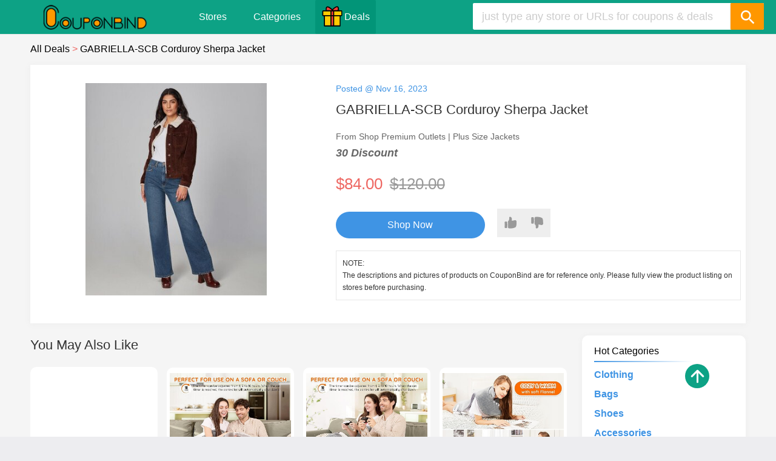

--- FILE ---
content_type: text/html; charset=UTF-8
request_url: https://www.couponbind.com/deals/gabriella-scb-corduroy-sherpa-jacket
body_size: 8089
content:
<!DOCTYPE html><html lang="en"><head> <meta charset="UTF-8"> <title>GABRIELLA-SCB Corduroy Sherpa Jacket,Shop Premium Outlets Deals,Shop Premium Outlets Coupons</title> <meta content="GABRIELLA-SCB Corduroy Sherpa Jacket,Shop Premium Outlets deals." name="description"/> <meta content="Save money guides,daily savings,money saving tips,Shop Premium Outlets Coupons" name="keywords"/> <META NAME="ROBOTS" CONTENT="INDEX, FOLLOW"> <meta name="googlebot" content="noarchive"/> <meta property="og:title" content="GABRIELLA-SCB Corduroy Sherpa Jacket,Shop Premium Outlets Deals,Shop Premium Outlets Coupons"/> <meta property="og:site_name" content="CouponBind Deals"/> <meta property="og:description" content="GABRIELLA-SCB Corduroy Sherpa Jacket,Shop Premium Outlets deals."/> <meta property="og:url" content="https://www.couponbind.com/deals/"/> <link rel="canonical" href="https://www.couponbind.com/deals/"> <meta name="viewport" content="width=device-width, initial-scale=1.0, maximum-scale=1.0, user-scalable=no"> <meta http-equiv="X-UA-Compatible" content="ie=edge"> <link rel="dns-prefetch" href="https://www.google-analytics.com"> <link rel="dns-prefetch" href="https://ajax.googleapis.com"> <script async src="https://ajax.googleapis.com/ajax/libs/webfont/1.6.26/webfont.js" type="55b970ab129d31a8f96569b1-text/javascript"></script> <link rel="shortcut icon" type="image/x-icon" href="https://www.couponbind.com/public/images/favicon.ico"/> <link rel="stylesheet" type="text/css" href="https://www.couponbind.com/public/css/store.css" media="all"> <link href="https://www.couponbind.com/public/css/font-store.css" type="text/css" rel="stylesheet"/> <link href="https://www.couponbind.com/public/css/csg_store.css" type="text/css" rel="stylesheet"/> <link href="https://www.couponbind.com/public/css/responsive_store.css" type="text/css" rel="stylesheet"/> <link rel="stylesheet" type="text/css" href="https://www.couponbind.com/public/css/deals.css?v=20230915" media="all"> <link rel="stylesheet" type="text/css" href="https://www.couponbind.com/public/css/deals_detail.css?v=20231215" media="all"> <script src="https://www.couponbind.com/public/js/jquery-2.2.min.js"></script> <!-- Global site tag (gtag.js) - Google Analytics --> <script async src="https://www.googletagmanager.com/gtag/js?id=UA-178663487-1"></script> <script> window.dataLayer = window.dataLayer || []; function gtag(){dataLayer.push(arguments);} gtag('js', new Date()); gtag('config', 'UA-178663487-1'); </script> <script async src="https://pagead2.googlesyndication.com/pagead/js/adsbygoogle.js?client=ca-pub-1794210426973562" crossorigin="anonymous"></script></head><body class="color_header c_green column"><div class="resp-menu"><i></i></div><header> <div id="header"> <div class="logo_wrapper"> <a href="/" title="CouponBind"> <img src="https://www.couponbind.com/public/images/couponbind_logo.png" alt="CouponBind Promo Codes"/> </a> </div> <ul class="header-menu"> <li><a href="/stores/" class="menu-item"> Stores </a></li> <li><a href="/categories/" class="menu-item">Categories</a></li> <li class="nav-hol nav-cy"> <a href="/deals/" class="menu-item" target="_blank" rel="nofollow"> <img src="https://www.couponbind.com/public/images/day.svg" alt="CouponBind Deals">Deals</a> </li> </ul> <ul class="holiday-768"> <li class="nav-hol nav-cy"> <a href="/deals/" class="menu-item" target="_blank" rel="nofollow"> <img src="https://www.couponbind.com/public/images/day.svg" alt="CouponBind Deals">Deals</a> </li> </ul> <div class="search_wrapper strech"> <form action="/deals/?" method="get" id="acsearch"> <div class="search_input"> <input name="keyword" type="text" id="keyword" autocomplete="off" placeholder="just type any store or URLs for coupons & deals"> <div class="highlight"></div> </div> <button type="submit" class="icon-search"></button> </form> <div class="search_icon icon-search"></div> <div class="search_suggest hidden"> <ul class="search_default"> <li> <i class="icon-fire"></i> <a href="/coupons/barkshop.com" title="Barkshop Coupon Code">Barkshop</a> <a href="/coupons/sendusmasks.com" title="Send Us Masks Coupon Code">Send Us Masks</a> <a href="/coupons/ruralretreats.co.uk" title="Rural Retreats Coupon Code">Rural Retreats</a> <a href="/coupons/brainbench.com" title="Brain Bench Coupon Code">Brain Bench</a> <a href="/coupons/hellowisp.com" title="Hello Wisp Coupon Code">Hello Wisp</a> <a href="/coupons/naio-nails.co.uk" title="Hello Wisp Coupon Code">Naio Nails</a> </li> </ul> </div> </div> </div></header><div class="deals-main"> <div class="deals-container"> <div class="component-box"> <div class="deal-inner"> <div class="deal-container-bread"> <div class="nav"><a href="/deals/" class="nav-title hander"><span>All Deals</span> <span class="icon"> &gt; </span></a><a href="javascript:void(0)" class="nav-title"><span>GABRIELLA-SCB Corduroy Sherpa Jacket</span> </a></div> </div> <div class="deal-container"> <div class="deails-top"> <div class="deal-deatilcon"> <div class="deal-detail-img"><img src="https://img.fastcdn6.com/s1/5700/s889448718145818624.jpg" alt="GABRIELLA-SCB Corduroy Sherpa Jacket"></div> <div class="deal-deatilcon-right"> <div class="deal-detail-time"> Posted @ Nov 16, 2023</div> <div class="deal-detail-title">GABRIELLA-SCB Corduroy Sherpa Jacket</div> <div class="deal-shipping">From Shop Premium Outlets | Plus Size Jackets</div> <div class="discount-off">30 Discount</div> <div> <span class="current-price">$84.00</span> <span class="old-price">$120.00</span></div> <div class="up-down-vote"> <div class="up-vote"> <svg viewBox="0 0 21 21" fill="currentColor" role="img" preserveAspectRatio="xMinYMin meet" xmlns="http://www.w3.org/2000/svg"> <path d="M21.1468 9.53988C20.8531 11.6797 21.2597 17.3427 19.038 18.6211C15.8334 20.4651 11.2324 20.599 8.40001 20.4663C6.98266 20.3998 6.0094 19.1628 6.14837 17.8059C6.26515 16.6655 6.37261 15.3312 6.37261 14.2823C6.37261 12.1489 6.08629 9.11395 6.08629 9.11395C6.07941 8.58231 6.26945 8.03523 6.67379 7.67227C7.09314 7.29582 7.44926 6.85109 7.72609 6.3548C8.15431 5.5871 8.37841 4.72185 8.37686 3.84221V1.64853C8.37686 1.00676 9.00415 0.5 9.63668 0.5C10.782 0.5 11.3064 0.864341 11.9506 1.5103C12.5947 2.15625 12.957 3.03206 12.958 3.94558V7.00118C12.958 7.20125 13.1509 7.3498 13.3541 7.30624L18.0357 6.30259C18.2216 6.26274 18.412 6.23791 18.6014 6.25695C18.9147 6.28845 19.2214 6.37164 19.5088 6.50379C19.8833 6.67593 20.2163 6.92709 20.4851 7.24011C20.7539 7.55313 20.9521 7.92064 21.0663 8.31754C21.1805 8.71444 21.208 9.13137 21.1468 9.53988ZM3.22308 8.53969H2.07779C1.62232 8.54019 1.18565 8.72186 0.863585 9.04483C0.54152 9.36781 0.360363 9.80572 0.359863 10.2625C0.359863 10.2625 0.531656 12.7085 0.531656 14.2823C0.531656 15.8562 0.359863 18.3022 0.359863 18.3022C0.360363 18.7589 0.54152 19.1968 0.863585 19.5198C1.18565 19.8428 1.62232 20.0245 2.07779 20.025H3.22308C3.67855 20.0245 4.11522 19.8428 4.43728 19.5198C4.75935 19.1968 4.94051 18.7589 4.94101 18.3022C4.94101 18.3022 5.17006 15.8562 5.17006 14.2823C5.17006 12.7085 4.94101 10.2625 4.94101 10.2625C4.94051 9.80572 4.75935 9.36781 4.43728 9.04483C4.11522 8.72186 3.67855 8.54019 3.22308 8.53969Z" fill="inherit"></path> </svg> <div>Vote Up</div> </div> <div class="down-vote"> <svg viewBox="0 0 21 21" fill="currentColor" role="img" preserveAspectRatio="xMinYMin meet" xmlns="http://www.w3.org/2000/svg"> <path d="M20.965 11.4584C20.6713 9.31963 21.0779 3.65951 18.8563 2.38171C15.6521 0.538656 11.0514 0.404787 8.21935 0.537471C6.80213 0.603868 5.82896 1.84025 5.96791 3.1965C6.08468 4.33629 6.19214 5.66994 6.19214 6.71832C6.19214 8.85072 5.90584 11.8841 5.90584 11.8841C5.89896 12.4155 6.08898 12.9623 6.49329 13.3251C6.91261 13.7013 7.26869 14.1459 7.54549 14.6419C7.97367 15.4092 8.19776 16.274 8.19621 17.1532V19.3458C8.19621 19.9873 8.82344 20.4938 9.45591 20.4938C10.6011 20.4938 11.1255 20.1296 11.7696 19.484C12.4137 18.8384 12.7759 17.963 12.7769 17.0499V13.9958C12.7769 13.7959 12.9698 13.6474 13.173 13.6909L17.8542 14.6941C18.04 14.7339 18.2304 14.7587 18.4198 14.7397C18.7331 14.7082 19.0398 14.6251 19.3272 14.493C19.7016 14.3209 20.0346 14.0699 20.3033 13.757C20.5721 13.4442 20.7704 13.0768 20.8845 12.6801C20.9987 12.2834 21.0262 11.8667 20.965 11.4584ZM3.04289 12.4581H1.8977C1.44228 12.4576 1.00564 12.276 0.683608 11.9532C0.361572 11.6304 0.180432 11.1927 0.179932 10.7362C0.179932 10.7362 0.351709 8.29139 0.351709 6.71832C0.351709 5.14526 0.179932 2.70048 0.179932 2.70048C0.180432 2.24395 0.361572 1.80626 0.683608 1.48345C1.00564 1.16063 1.44228 0.979054 1.8977 0.978553H3.04289C3.49832 0.979054 3.93495 1.16063 4.25698 1.48345C4.57902 1.80626 4.76016 2.24395 4.76066 2.70048C4.76066 2.70048 4.9897 5.14526 4.9897 6.71832C4.9897 8.29139 4.76066 10.7362 4.76066 10.7362C4.76016 11.1927 4.57902 11.6304 4.25698 11.9532C3.93495 12.276 3.49832 12.4576 3.04289 12.4581Z" fill="inherit"></path> </svg> <div>Vote Down</div> <!----></div> </div> <div class="deal-btn-aplouse"> <a class="deal-deati-btn" href="/click/REVBTA==||NTI4NjUw||aHR0cHM6Ly9zaG9wcHJlbWl1bW91dGxldHMuY29tL3Byb2R1Y3RzL2dhYnJpZWxsYS1zY2ItY29yZHVyb3ktc2hlcnBhLWphY2tldA==" rel="nofollow" target="_blank">Shop Now</a> <div class="up-down-btn"> <div class="up-btn"> <svg viewBox="0 0 21 21" fill="currentColor" role="img" preserveAspectRatio="xMinYMin meet" xmlns="http://www.w3.org/2000/svg"> <path d="M21.1468 9.53988C20.8531 11.6797 21.2597 17.3427 19.038 18.6211C15.8334 20.4651 11.2324 20.599 8.40001 20.4663C6.98266 20.3998 6.0094 19.1628 6.14837 17.8059C6.26515 16.6655 6.37261 15.3312 6.37261 14.2823C6.37261 12.1489 6.08629 9.11395 6.08629 9.11395C6.07941 8.58231 6.26945 8.03523 6.67379 7.67227C7.09314 7.29582 7.44926 6.85109 7.72609 6.3548C8.15431 5.5871 8.37841 4.72185 8.37686 3.84221V1.64853C8.37686 1.00676 9.00415 0.5 9.63668 0.5C10.782 0.5 11.3064 0.864341 11.9506 1.5103C12.5947 2.15625 12.957 3.03206 12.958 3.94558V7.00118C12.958 7.20125 13.1509 7.3498 13.3541 7.30624L18.0357 6.30259C18.2216 6.26274 18.412 6.23791 18.6014 6.25695C18.9147 6.28845 19.2214 6.37164 19.5088 6.50379C19.8833 6.67593 20.2163 6.92709 20.4851 7.24011C20.7539 7.55313 20.9521 7.92064 21.0663 8.31754C21.1805 8.71444 21.208 9.13137 21.1468 9.53988ZM3.22308 8.53969H2.07779C1.62232 8.54019 1.18565 8.72186 0.863585 9.04483C0.54152 9.36781 0.360363 9.80572 0.359863 10.2625C0.359863 10.2625 0.531656 12.7085 0.531656 14.2823C0.531656 15.8562 0.359863 18.3022 0.359863 18.3022C0.360363 18.7589 0.54152 19.1968 0.863585 19.5198C1.18565 19.8428 1.62232 20.0245 2.07779 20.025H3.22308C3.67855 20.0245 4.11522 19.8428 4.43728 19.5198C4.75935 19.1968 4.94051 18.7589 4.94101 18.3022C4.94101 18.3022 5.17006 15.8562 5.17006 14.2823C5.17006 12.7085 4.94101 10.2625 4.94101 10.2625C4.94051 9.80572 4.75935 9.36781 4.43728 9.04483C4.11522 8.72186 3.67855 8.54019 3.22308 8.53969Z" fill="inherit"></path> </svg> </div> <div class="down-btn"> <svg viewBox="0 0 21 21" fill="currentColor" role="img" preserveAspectRatio="xMinYMin meet" xmlns="http://www.w3.org/2000/svg"> <path d="M20.965 11.4584C20.6713 9.31963 21.0779 3.65951 18.8563 2.38171C15.6521 0.538656 11.0514 0.404787 8.21935 0.537471C6.80213 0.603868 5.82896 1.84025 5.96791 3.1965C6.08468 4.33629 6.19214 5.66994 6.19214 6.71832C6.19214 8.85072 5.90584 11.8841 5.90584 11.8841C5.89896 12.4155 6.08898 12.9623 6.49329 13.3251C6.91261 13.7013 7.26869 14.1459 7.54549 14.6419C7.97367 15.4092 8.19776 16.274 8.19621 17.1532V19.3458C8.19621 19.9873 8.82344 20.4938 9.45591 20.4938C10.6011 20.4938 11.1255 20.1296 11.7696 19.484C12.4137 18.8384 12.7759 17.963 12.7769 17.0499V13.9958C12.7769 13.7959 12.9698 13.6474 13.173 13.6909L17.8542 14.6941C18.04 14.7339 18.2304 14.7587 18.4198 14.7397C18.7331 14.7082 19.0398 14.6251 19.3272 14.493C19.7016 14.3209 20.0346 14.0699 20.3033 13.757C20.5721 13.4442 20.7704 13.0768 20.8845 12.6801C20.9987 12.2834 21.0262 11.8667 20.965 11.4584ZM3.04289 12.4581H1.8977C1.44228 12.4576 1.00564 12.276 0.683608 11.9532C0.361572 11.6304 0.180432 11.1927 0.179932 10.7362C0.179932 10.7362 0.351709 8.29139 0.351709 6.71832C0.351709 5.14526 0.179932 2.70048 0.179932 2.70048C0.180432 2.24395 0.361572 1.80626 0.683608 1.48345C1.00564 1.16063 1.44228 0.979054 1.8977 0.978553H3.04289C3.49832 0.979054 3.93495 1.16063 4.25698 1.48345C4.57902 1.80626 4.76016 2.24395 4.76066 2.70048C4.76066 2.70048 4.9897 5.14526 4.9897 6.71832C4.9897 8.29139 4.76066 10.7362 4.76066 10.7362C4.76016 11.1927 4.57902 11.6304 4.25698 11.9532C3.93495 12.276 3.49832 12.4576 3.04289 12.4581Z" fill="inherit"></path> </svg></div> </div> </div> <div class="desc-detail"> <div>NOTE:</div> <div> The descriptions and pictures of products on CouponBind are for reference only. Please fully view the product listing on stores before purchasing. </div> </div> </div> </div> </div> </div> <div class="deal-container"> <div class="deal-left"><h2 class="left-h2">You May Also Like</h2> <div class="whole"> <div dealTypeName="test0" class="box-one box-one-undefined"> <ins class="adsbygoogle" style="display:inline-block;width:100%;height:360px" data-ad-client="ca-pub-1794210426973562" data-ad-slot="4337649538"></ins> <script> (adsbygoogle = window.adsbygoogle || []).push({}); </script> </div> <div dealindex="1" dealTypeName="test0" dealid="1029203" class="box-one box-one-undefined"> <div class="float-box"> </div> <div class="one-picture"><a href="https://www.couponbind.com/deals/mia-coco-heated-blanket-queen-size-84x90-dual-control-flannel-electric-blanket"><img class="lazy" data-original="https://img.fastcdn6.com/deals/mia-coco-heated-blanket-queen-size-84x90.jpg" alt="Mia&Coco Heated Blanket Queen Size -84x90 Dual Control Flannel Electric Blanket"></a></div> <div class="discount-right"> <div class="discount-top"> <div class="two-text"><a href="https://www.couponbind.com/deals/mia-coco-heated-blanket-queen-size-84x90-dual-control-flannel-electric-blanket" target="_blank">Mia&Coco Heated Blanket Queen Size -84x90 Dual Control Flannel Electric Blanket</a></div> <div class="three-data">Add at Oct 07, 2025 </div> </div> <div class="discount-btn"> <div class="four-price"><span class="four-newprice">$59.99</span> <span class="old-price">$94.99</span></div> <div class="btn-con"> <div class="banner-store"><a href="/deals/store/amazon.com" target="_blank" class="five-box"> <div class="store">Amazon Deals</div> </a></div> <a class="six-box " target="_blank" href="/click/REVBTA==||MTAyOTIwMw==||aHR0cHM6Ly93d3cuYW1hem9uLmNvbS9kcC9CMEY5RkJUQjNQP21hYXM9bWFhc19hZGdfOTM2MDg1MjBFQjFDMzdDODExNkFGNDQ0NDQ4QzM3MThfYWZhcF9hYnMmcmVmXz1hYV9tYWFzJnRhZz1tYWFz" rel="nofollow">Shop Now</a> </div> </div> </div> </div> <div dealindex="1" dealTypeName="test0" dealid="1029202" class="box-one box-one-undefined"> <div class="float-box"> </div> <div class="one-picture"><a href="https://www.couponbind.com/deals/mia-coco-electric-blanket-twin-62x84-flannel-heated-blanket"><img class="lazy" data-original="https://img.fastcdn6.com/deals/mia-coco-electric-blanket-twin-62x84.jpg" alt="Mia&Coco Electric Blanket Twin - 62x84 Flannel Heated Blanket"></a></div> <div class="discount-right"> <div class="discount-top"> <div class="two-text"><a href="https://www.couponbind.com/deals/mia-coco-electric-blanket-twin-62x84-flannel-heated-blanket" target="_blank">Mia&Coco Electric Blanket Twin - 62x84 Flannel Heated Blanket</a></div> <div class="three-data">Add at Oct 07, 2025 </div> </div> <div class="discount-btn"> <div class="four-price"><span class="four-newprice">$39.99</span> <span class="old-price">$69.99</span></div> <div class="btn-con"> <div class="banner-store"><a href="/deals/store/amazon.com" target="_blank" class="five-box"> <div class="store">Amazon Deals</div> </a></div> <a class="six-box " target="_blank" href="/click/REVBTA==||MTAyOTIwMg==||aHR0cHM6Ly93d3cuYW1hem9uLmNvbS9kcC9CMEY5RjgzRjJNP21hYXM9bWFhc19hZGdfMjBFRTQzNUNDQ0FCRTI2MzFCN0VBOTI5RjgwNzZGQTBfYWZhcF9hYnMmcmVmXz1hYV9tYWFzJnRhZz1tYWFz" rel="nofollow">Shop Now</a> </div> </div> </div> </div> <div dealindex="1" dealTypeName="test0" dealid="1029201" class="box-one box-one-undefined"> <div class="float-box"> </div> <div class="one-picture"><a href="https://www.couponbind.com/deals/mia-coco-electric-heating-pad-for-back-neck-shoulders-pain-relief"><img class="lazy" data-original="https://img.fastcdn6.com/deals/mia-coco-electric-heating.jpg" alt="Mia&Coco Electric Heating Pad for Back Neck Shoulders Pain Relief"></a></div> <div class="discount-right"> <div class="discount-top"> <div class="two-text"><a href="https://www.couponbind.com/deals/mia-coco-electric-heating-pad-for-back-neck-shoulders-pain-relief" target="_blank">Mia&Coco Electric Heating Pad for Back Neck Shoulders Pain Relief</a></div> <div class="three-data">Add at Dec 04, 2025 </div> </div> <div class="discount-btn"> <div class="four-price"><span class="four-newprice">$29.99</span> <span class="old-price">$49.99</span></div> <div class="btn-con"> <div class="banner-store"><a href="/deals/store/amazon.com" target="_blank" class="five-box"> <div class="store">Amazon Deals</div> </a></div> <a class="six-box " target="_blank" href="/click/REVBTA==||MTAyOTIwMQ==||aHR0cHM6Ly93d3cuYW1hem9uLmNvbS9kcC9CMEY5RFdRWTRXP21hYXM9bWFhc19hZGdfNDUzRkYyQjIwODk5QUY2RDAzQUYwRkQ3RjA1Q0Y0MUNfYWZhcF9hYnMmcmVmXz1hYV9tYWFzJnRhZz1tYWFz" rel="nofollow">Shop Now</a> </div> </div> </div> </div> <div dealindex="1" dealTypeName="test0" dealid="1029200" class="box-one box-one-undefined"> <div class="float-box"> </div> <div class="one-picture"><a href="https://www.couponbind.com/deals/summer-sale-on-jw-pei-bags-get-15-off"><img class="lazy" data-original="https://img.fastcdn6.com/deals/jwpei-bags.jpg" alt="SUMMER SALE On JW PEI Bags | Get 15% Off"></a></div> <div class="discount-right"> <div class="discount-top"> <div class="two-text"><a href="https://www.couponbind.com/deals/summer-sale-on-jw-pei-bags-get-15-off" target="_blank">SUMMER SALE On JW PEI Bags | Get 15% Off</a></div> <div class="three-data">Add at Jun 17, 2025 </div> </div> <div class="discount-btn"> <div class="four-price"><span class="four-newprice">$75.00</span> <span class="old-price">$99.00</span></div> <div class="btn-con"> <div class="banner-store"><a href="/deals/store/jwpei.com" target="_blank" class="five-box"> <div class="store">JW PEI Deals</div> </a></div> <a class="six-box " target="_blank" href="/click/REVBTA==||MTAyOTIwMA==||aHR0cHM6Ly93d3cuandwZWkuY29tL2NvbGxlY3Rpb25zL2JhZ3M=" rel="nofollow">Shop Now</a> </div> </div> </div> </div> <div dealindex="1" dealTypeName="test0" dealid="1029199" class="box-one box-one-undefined"> <div class="float-box"> </div> <div class="one-picture"><a href="https://www.couponbind.com/deals/warm-up-sale-up-to-50-off-select-styles"><img class="lazy" data-original="https://img.fastcdn6.com/deals/OGLmove-sale.jpg" alt="Warm Up Sale: Up to 50% Off select styles"></a></div> <div class="discount-right"> <div class="discount-top"> <div class="two-text"><a href="https://www.couponbind.com/deals/warm-up-sale-up-to-50-off-select-styles" target="_blank">Warm Up Sale: Up to 50% Off select styles</a></div> <div class="three-data">Add at Jun 16, 2025 </div> </div> <div class="discount-btn"> <div class="four-price"><span class="four-newprice">$39.90</span> <span class="old-price">$39.90</span></div> <div class="btn-con"> <div class="banner-store"><a href="/deals/store/oglmove.com" target="_blank" class="five-box"> <div class="store">OGL Deals</div> </a></div> <a class="six-box " target="_blank" href="/click/REVBTA==||MTAyOTE5OQ==||aHR0cHM6Ly9vZ2xtb3ZlLmNvbS9jb2xsZWN0aW9ucy9sdXh1cnktc2FsZQ==" rel="nofollow">Shop Now</a> </div> </div> </div> </div> <div dealindex="1" dealTypeName="test0" dealid="1029198" class="box-one box-one-undefined"> <div class="float-box"> </div> <div class="one-picture"><a href="https://www.couponbind.com/deals/loft-sale-save-up-to-50-off"><img class="lazy" data-original="https://img.fastcdn6.com/deals/loft-sale-save-up-to-50-off.jpg" alt="Loft Sale: Save up to 50% off everything* + FREE SHIPPING"></a></div> <div class="discount-right"> <div class="discount-top"> <div class="two-text"><a href="https://www.couponbind.com/deals/loft-sale-save-up-to-50-off" target="_blank">Loft Sale: Save up to 50% off everything* + FREE SHIPPING</a></div> <div class="three-data">Add at Jun 16, 2025 </div> </div> <div class="discount-btn"> <div class="four-price"><span class="four-newprice">$55.00</span> <span class="old-price">$110.00</span></div> <div class="btn-con"> <div class="banner-store"><a href="/deals/store/loft.com" target="_blank" class="five-box"> <div class="store">Loft Deals</div> </a></div> <a class="six-box " target="_blank" href="/click/REVBTA==||MTAyOTE5OA==||aHR0cHM6Ly93d3cubG9mdC5jb20vY2xvdGhpbmcvc2hvcC1hbGwvY2F0Mzk1MDAxNC8=" rel="nofollow">Shop Now</a> </div> </div> </div> </div> <div dealindex="1" dealTypeName="test0" dealid="1029197" class="box-one box-one-undefined"> <div class="float-box"> </div> <div class="one-picture"><a href="https://www.couponbind.com/deals/la-vie-en-rose-sale-up-to-50-off"><img class="lazy" data-original="https://img.fastcdn6.com/deals/la-vie-en-rose-sale-up-to-50-off.jpg" alt="la Vie en Rose Sale: UP TO 50% OFF"></a></div> <div class="discount-right"> <div class="discount-top"> <div class="two-text"><a href="https://www.couponbind.com/deals/la-vie-en-rose-sale-up-to-50-off" target="_blank">la Vie en Rose Sale: UP TO 50% OFF</a></div> <div class="three-data">Add at Jun 16, 2025 </div> </div> <div class="discount-btn"> <div class="four-price"><span class="four-newprice">$24.99</span> <span class="old-price">$35.95</span></div> <div class="btn-con"> <div class="banner-store"><a href="/deals/store/lavieenrose.com" target="_blank" class="five-box"> <div class="store">la Vie en Rose Deals</div> </a></div> <a class="six-box " target="_blank" href="/click/REVBTA==||MTAyOTE5Nw==||aHR0cHM6Ly93d3cubGF2aWVlbnJvc2UuY29tL3VzL3NhbGUvc3dpbXdlYXI=" rel="nofollow">Shop Now</a> </div> </div> </div> </div> <div dealindex="1" dealTypeName="test0" dealid="1029196" class="box-one box-one-undefined"> <div class="float-box"> </div> <div class="one-picture"><a href="https://www.couponbind.com/deals/amika-sale-save-30-off-sitewide"><img class="lazy" data-original="https://img.fastcdn6.com/deals/amika-sale-save-30-off-sitewide.png" alt="Amika US: Save up to 30% OFF Sitewide"></a></div> <div class="discount-right"> <div class="discount-top"> <div class="two-text"><a href="https://www.couponbind.com/deals/amika-sale-save-30-off-sitewide" target="_blank">Amika US: Save up to 30% OFF Sitewide</a></div> <div class="three-data">Add at May 08, 2025 </div> </div> <div class="discount-btn"> <div class="four-price"><span class="four-newprice">$37.00</span> <span class="old-price">$53.00</span></div> <div class="btn-con"> <div class="banner-store"><a href="/deals/store/loveamika.com" target="_blank" class="five-box"> <div class="store">Amika Deals</div> </a></div> <a class="six-box " target="_blank" href="/click/REVBTA==||MTAyOTE5Ng==||aHR0cHM6Ly9sb3ZlYW1pa2EuY29tL3Byb2R1Y3RzL2h5ZHJhdGlvbi1oZWF2eXdlaWdodHMtaHlkcmF0aW5nLXdhc2gtY2FyZS1zZXQ=" rel="nofollow">Shop Now</a> </div> </div> </div> </div> <div dealindex="1" dealTypeName="test0" dealid="1029195" class="box-one box-one-undefined"> <div class="float-box"> </div> <div class="one-picture"><a href="https://www.couponbind.com/deals/lindsey-leigh-jewelry-mothers-day-sale"><img class="lazy" data-original="https://img.fastcdn6.com/deals/jumbo-diamond-cross-necklace.jpg" alt="LINDSEY LEIGH JEWELRY: Mother's Day Sale 20% OFF Almost Everything"></a></div> <div class="discount-right"> <div class="discount-top"> <div class="two-text"><a href="https://www.couponbind.com/deals/lindsey-leigh-jewelry-mothers-day-sale" target="_blank">LINDSEY LEIGH JEWELRY: Mother's Day Sale 20% OFF Almost Everything</a></div> <div class="three-data">Add at May 08, 2025 </div> </div> <div class="discount-btn"> <div class="four-price"><span class="four-newprice">$756.00</span> <span class="old-price">$945.00</span></div> <div class="btn-con"> <div class="banner-store"><a href="/deals/store/lindseyleighjewelry.com" target="_blank" class="five-box"> <div class="store">Lindsey Leigh Jewelry Deals</div> </a></div> <a class="six-box " target="_blank" href="/click/REVBTA==||MTAyOTE5NQ==||aHR0cHM6Ly9saW5kc2V5bGVpZ2hqZXdlbHJ5LmNvbS9jb2xsZWN0aW9ucy9tb3RoZXJzLWRheS1zYWxl" rel="nofollow">Shop Now</a> </div> </div> </div> </div> <div dealindex="1" dealTypeName="test0" dealid="1029194" class="box-one box-one-undefined"> <div class="float-box"> </div> <div class="one-picture"><a href="https://www.couponbind.com/deals/uniqlo-mothers-day-sale"><img class="lazy" data-original="https://img.fastcdn6.com/deals/Linen-Blend-Relaxed-Dress.jpg" alt="UNIQLO Mother's Day Sale as Low as $7.9"></a></div> <div class="discount-right"> <div class="discount-top"> <div class="two-text"><a href="https://www.couponbind.com/deals/uniqlo-mothers-day-sale" target="_blank">UNIQLO Mother's Day Sale as Low as $7.9</a></div> <div class="three-data">Add at May 08, 2025 </div> </div> <div class="discount-btn"> <div class="four-price"><span class="four-newprice">$29.90</span> <span class="old-price">$29.90</span></div> <div class="btn-con"> <div class="banner-store"><a href="/deals/store/uniqlo.com" target="_blank" class="five-box"> <div class="store">UNIQLO Deals</div> </a></div> <a class="six-box " target="_blank" href="/click/REVBTA==||MTAyOTE5NA==||aHR0cHM6Ly93d3cudW5pcWxvLmNvbS91cy9lbi9zcGwvY3AvbW90aGVycy1kYXk=" rel="nofollow">Shop Now</a> </div> </div> </div> </div> <div dealindex="1" dealTypeName="test0" dealid="1029193" class="box-one box-one-undefined"> <div class="float-box"> </div> <div class="one-picture"><a href="https://www.couponbind.com/deals/kate-spade-sale-get-save-up-to-50-off-bags"><img class="lazy" data-original="https://img.fastcdn6.com/deals/bleecker-pixel-hearts-large-tote.jpg" alt="Kate Spade Sale: Get save Up to 50% OFF Bags"></a></div> <div class="discount-right"> <div class="discount-top"> <div class="two-text"><a href="https://www.couponbind.com/deals/kate-spade-sale-get-save-up-to-50-off-bags" target="_blank">Kate Spade Sale: Get save Up to 50% OFF Bags</a></div> <div class="three-data">Add at May 08, 2025 </div> </div> <div class="discount-btn"> <div class="four-price"><span class="four-newprice">$248.00</span> <span class="old-price">$174.00</span></div> <div class="btn-con"> <div class="banner-store"><a href="/deals/store/katespade.com" target="_blank" class="five-box"> <div class="store">Kate Spade Deals</div> </a></div> <a class="six-box " target="_blank" href="/click/REVBTA==||MTAyOTE5Mw==||aHR0cHM6Ly93d3cua2F0ZXNwYWRlLmNvbS9zaG9wL3NhbGUvaGFuZGJhZ3M=" rel="nofollow">Shop Now</a> </div> </div> </div> </div> </div> <div class="whole"> <!-- couponbind --> <ins class="adsbygoogle" style="display:inline-block;width:100%;height:90px" data-ad-client="ca-pub-1794210426973562" data-ad-slot="4337649538"></ins> <script> (adsbygoogle = window.adsbygoogle || []).push({}); </script> </div> <h2 class="left-h2">More Deals From Shop Premium Outlets</h2> <div class="whole"> <div dealindex="1" dealTypeName="test0" dealid="1021668" class="box-one box-one-undefined"> <div class="float-box"> </div> <div class="one-picture"><a href="https://www.couponbind.com/deals/gel-cumulus-23-mens-knit-gym-running-shoes"><img class="lazy" data-original="https://img.fastcdn6.com/s1/6000/s889546341020209152.jpg" alt="Gel Cumulus 23 Mens Knit Gym Running Shoes"></a></div> <div class="discount-right"> <div class="discount-top"> <div class="two-text"><a href="https://www.couponbind.com/deals/gel-cumulus-23-mens-knit-gym-running-shoes" target="_blank">Gel Cumulus 23 Mens Knit Gym Running Shoes</a></div> <div class="three-data">Add at Nov 22, 2023 </div> </div> <div class="discount-btn"> <div class="four-price"><span class="four-newprice">$180.00</span> <span class="old-price">$180.00</span></div> <div class="btn-con"> <div class="banner-store"><a href="/deals/store/shoppremiumoutlets.com" target="_blank" class="five-box"> <div class="store">Shop Premium Outlets Deals</div> </a></div> <a class="six-box " target="_blank" href="/click/REVBTA==||MTAyMTY2OA==||aHR0cHM6Ly9zaG9wcHJlbWl1bW91dGxldHMuY29tL3Byb2R1Y3RzL2dlbC1jdW11bHVzLTIzLW1lbnMta25pdC1neW0tcnVubmluZy1zaG9lcw==" rel="nofollow">Shop Now</a> </div> </div> </div> </div> <div dealindex="1" dealTypeName="test0" dealid="1021595" class="box-one box-one-undefined"> <div class="float-box"> </div> <div class="one-picture"><a href="https://www.couponbind.com/deals/men-s-clifton-8-running-shoes-in-blue-fog-plein-air"><img class="lazy" data-original="https://img.fastcdn6.com/s1/6700/s889545963105030144.jpg" alt="Men's Clifton 8 Running Shoes In Blue Fogplein Air"></a></div> <div class="discount-right"> <div class="discount-top"> <div class="two-text"><a href="https://www.couponbind.com/deals/men-s-clifton-8-running-shoes-in-blue-fog-plein-air" target="_blank">Men's Clifton 8 Running Shoes In Blue Fogplein Air</a></div> <div class="three-data">Add at Nov 22, 2023 </div> </div> <div class="discount-btn"> <div class="four-price"><span class="four-newprice">$270.00</span> <span class="old-price">$190.98</span></div> <div class="btn-con"> <div class="banner-store"><a href="/deals/store/shoppremiumoutlets.com" target="_blank" class="five-box"> <div class="store">Shop Premium Outlets Deals</div> </a></div> <a class="six-box " target="_blank" href="/click/REVBTA==||MTAyMTU5NQ==||aHR0cHM6Ly9zaG9wcHJlbWl1bW91dGxldHMuY29tL3Byb2R1Y3RzL21lbnMtY2xpZnRvbi04LXJ1bm5pbmctc2hvZXMtaW4tYmx1ZS1mb2ctcGxlaW4tYWlyLTU=" rel="nofollow">Shop Now</a> </div> </div> </div> </div> <div dealindex="1" dealTypeName="test0" dealid="1021249" class="box-one box-one-undefined"> <div class="float-box"> </div> <div class="one-picture"><a href="https://www.couponbind.com/deals/designed-2-move-mens-fitness-workout-shorts"><img class="lazy" data-original="https://img.fastcdn6.com/s1/0300/s889544291939127296.jpg" alt="Designed 2 Move Mens Fitness Workout Shorts"></a></div> <div class="discount-right"> <div class="discount-top"> <div class="two-text"><a href="https://www.couponbind.com/deals/designed-2-move-mens-fitness-workout-shorts" target="_blank">Designed 2 Move Mens Fitness Workout Shorts</a></div> <div class="three-data">Add at Nov 21, 2023 </div> </div> <div class="discount-btn"> <div class="four-price"><span class="four-newprice">$256.00</span> <span class="old-price">$40.00</span></div> <div class="btn-con"> <div class="banner-store"><a href="/deals/store/shoppremiumoutlets.com" target="_blank" class="five-box"> <div class="store">Shop Premium Outlets Deals</div> </a></div> <a class="six-box " target="_blank" href="/click/REVBTA==||MTAyMTI0OQ==||aHR0cHM6Ly9zaG9wcHJlbWl1bW91dGxldHMuY29tL3Byb2R1Y3RzL2Rlc2lnbmVkLTItbW92ZS1tZW5zLWZpdG5lc3Mtd29ya291dC1zaG9ydHM=" rel="nofollow">Shop Now</a> </div> </div> </div> </div> <div dealindex="1" dealTypeName="test0" dealid="1021216" class="box-one box-one-undefined"> <div class="float-box"> </div> <div class="one-picture"><a href="https://www.couponbind.com/deals/adirondack-shortall"><img class="lazy" data-original="https://img.fastcdn6.com/s1/9100/s889544136334643200.jpg" alt="Adirondack Shortall"></a></div> <div class="discount-right"> <div class="discount-top"> <div class="two-text"><a href="https://www.couponbind.com/deals/adirondack-shortall" target="_blank">Adirondack Shortall</a></div> <div class="three-data">Add at Nov 21, 2023 </div> </div> <div class="discount-btn"> <div class="four-price"><span class="four-newprice">$135.00</span> <span class="old-price">$135.00</span></div> <div class="btn-con"> <div class="banner-store"><a href="/deals/store/shoppremiumoutlets.com" target="_blank" class="five-box"> <div class="store">Shop Premium Outlets Deals</div> </a></div> <a class="six-box " target="_blank" href="/click/REVBTA==||MTAyMTIxNg==||aHR0cHM6Ly9zaG9wcHJlbWl1bW91dGxldHMuY29tL3Byb2R1Y3RzL21hZGV3ZWxsLWFkaXJvbmRhY2stc2hvcnRhbGw=" rel="nofollow">Shop Now</a> </div> </div> </div> </div> <div dealindex="1" dealTypeName="test0" dealid="1021215" class="box-one box-one-undefined"> <div class="float-box"> </div> <div class="one-picture"><a href="https://www.couponbind.com/deals/sleeveless-jumpsuit-in-joslyn"><img class="lazy" data-original="https://img.fastcdn6.com/s1/b000/s889544131179843584.jpg" alt="Sleeveless Jumpsuit In Joslyn"></a></div> <div class="discount-right"> <div class="discount-top"> <div class="two-text"><a href="https://www.couponbind.com/deals/sleeveless-jumpsuit-in-joslyn" target="_blank">Sleeveless Jumpsuit In Joslyn</a></div> <div class="three-data">Add at Nov 21, 2023 </div> </div> <div class="discount-btn"> <div class="four-price"><span class="four-newprice">$339.00</span> <span class="old-price">$130.00</span></div> <div class="btn-con"> <div class="banner-store"><a href="/deals/store/shoppremiumoutlets.com" target="_blank" class="five-box"> <div class="store">Shop Premium Outlets Deals</div> </a></div> <a class="six-box " target="_blank" href="/click/REVBTA==||MTAyMTIxNQ==||aHR0cHM6Ly9zaG9wcHJlbWl1bW91dGxldHMuY29tL3Byb2R1Y3RzL3NsZWV2ZWxlc3MtanVtcHN1aXQtaW4tam9zbHlu" rel="nofollow">Shop Now</a> </div> </div> </div> </div> <div dealindex="1" dealTypeName="test0" dealid="1020539" class="box-one box-one-undefined"> <div class="float-box"> </div> <div class="one-picture"><a href="https://www.couponbind.com/deals/pompeii3-1ct-5-stone-diamond-ring-14k-yellow-gold"><img class="lazy" data-original="https://img.fastcdn6.com/s1/2500/s889540728190013440.jpg" alt="Pompeii3 1ct 5 Stone Diamond Ring 14k Yellow Gold"></a></div> <div class="discount-right"> <div class="discount-top"> <div class="two-text"><a href="https://www.couponbind.com/deals/pompeii3-1ct-5-stone-diamond-ring-14k-yellow-gold" target="_blank">Pompeii3 1ct 5 Stone Diamond Ring 14k Yellow Gold</a></div> <div class="three-data">Add at Nov 21, 2023 </div> </div> <div class="discount-btn"> <div class="four-price"><span class="four-newprice">$710.39</span> <span class="old-price">$1,590.00</span></div> <div class="btn-con"> <div class="banner-store"><a href="/deals/store/shoppremiumoutlets.com" target="_blank" class="five-box"> <div class="store">Shop Premium Outlets Deals</div> </a></div> <a class="six-box " target="_blank" href="/click/REVBTA==||MTAyMDUzOQ==||aHR0cHM6Ly9zaG9wcHJlbWl1bW91dGxldHMuY29tL3Byb2R1Y3RzLzFjdC01LXN0b25lLWRpYW1vbmQtcmluZy0xNGsteWVsbG93LWdvbGQ=" rel="nofollow">Shop Now</a> </div> </div> </div> </div> <div dealindex="1" dealTypeName="test0" dealid="1020411" class="box-one box-one-undefined"> <div class="float-box"> </div> <div class="one-picture"><a href="https://www.couponbind.com/deals/pompeii3-diamond-ruby-heart-pendant-3-stone-14k-yellow-gold-with-18-chain"><img class="lazy" data-original="https://img.fastcdn6.com/s1/6300/s889540072003735552.jpg" alt="Pompeii3 Diamond & Ruby Heart Pendant 3-Stone 14K Yellow Gold with 18 Chain"></a></div> <div class="discount-right"> <div class="discount-top"> <div class="two-text"><a href="https://www.couponbind.com/deals/pompeii3-diamond-ruby-heart-pendant-3-stone-14k-yellow-gold-with-18-chain" target="_blank">Pompeii3 Diamond & Ruby Heart Pendant 3-Stone 14K Yellow Gold with 18 Chain</a></div> <div class="three-data">Add at Nov 21, 2023 </div> </div> <div class="discount-btn"> <div class="four-price"><span class="four-newprice">$214.77</span> <span class="old-price">$450.00</span></div> <div class="btn-con"> <div class="banner-store"><a href="/deals/store/shoppremiumoutlets.com" target="_blank" class="five-box"> <div class="store">Shop Premium Outlets Deals</div> </a></div> <a class="six-box " target="_blank" href="/click/REVBTA==||MTAyMDQxMQ==||aHR0cHM6Ly9zaG9wcHJlbWl1bW91dGxldHMuY29tL3Byb2R1Y3RzL2RpYW1vbmQtcnVieS1oZWFydC1wZW5kYW50LTMtc3RvbmUtMTRrLXllbGxvdy1nb2xkLXdpdGgtMTgtY2hhaW4=" rel="nofollow">Shop Now</a> </div> </div> </div> </div> <div dealindex="1" dealTypeName="test0" dealid="1020201" class="box-one box-one-undefined"> <div class="float-box"> </div> <div class="one-picture"><a href="https://www.couponbind.com/deals/brynn-clutch-in-multi"><img class="lazy" data-original="https://img.fastcdn6.com/s1/4300/s889538944520294400.jpg" alt="Brynn Clutch In Multi"></a></div> <div class="discount-right"> <div class="discount-top"> <div class="two-text"><a href="https://www.couponbind.com/deals/brynn-clutch-in-multi" target="_blank">Brynn Clutch In Multi</a></div> <div class="three-data">Add at Nov 21, 2023 </div> </div> <div class="discount-btn"> <div class="four-price"><span class="four-newprice">$109.00</span> <span class="old-price">$172.50</span></div> <div class="btn-con"> <div class="banner-store"><a href="/deals/store/shoppremiumoutlets.com" target="_blank" class="five-box"> <div class="store">Shop Premium Outlets Deals</div> </a></div> <a class="six-box " target="_blank" href="/click/REVBTA==||MTAyMDIwMQ==||aHR0cHM6Ly9zaG9wcHJlbWl1bW91dGxldHMuY29tL3Byb2R1Y3RzL2JyeW5uLWNsdXRjaC1pbi1tdWx0aQ==" rel="nofollow">Shop Now</a> </div> </div> </div> </div> <div dealindex="1" dealTypeName="test0" dealid="1020078" class="box-one box-one-undefined"> <div class="float-box"> </div> <div class="one-picture"><a href="https://www.couponbind.com/deals/petites-womens-warm-short-wool-coat"><img class="lazy" data-original="https://img.fastcdn6.com/s1/a100/s889538356839583744.jpg" alt="Petites Womens Warm Short Wool Coat"></a></div> <div class="discount-right"> <div class="discount-top"> <div class="two-text"><a href="https://www.couponbind.com/deals/petites-womens-warm-short-wool-coat" target="_blank">Petites Womens Warm Short Wool Coat</a></div> <div class="three-data">Add at Nov 21, 2023 </div> </div> <div class="discount-btn"> <div class="four-price"><span class="four-newprice">$67.00</span> <span class="old-price">$300.00</span></div> <div class="btn-con"> <div class="banner-store"><a href="/deals/store/shoppremiumoutlets.com" target="_blank" class="five-box"> <div class="store">Shop Premium Outlets Deals</div> </a></div> <a class="six-box " target="_blank" href="/click/REVBTA==||MTAyMDA3OA==||aHR0cHM6Ly9zaG9wcHJlbWl1bW91dGxldHMuY29tL3Byb2R1Y3RzL3BldGl0ZXMtd29tZW5zLXdhcm0tc2hvcnQtd29vbC1jb2F0" rel="nofollow">Shop Now</a> </div> </div> </div> </div> <div dealindex="1" dealTypeName="test0" dealid="1020034" class="box-one box-one-undefined"> <div class="float-box"> </div> <div class="one-picture"><a href="https://www.couponbind.com/deals/2pc-majestic-orchid-pajama-set"><img class="lazy" data-original="https://img.fastcdn6.com/s1/6600/s889538114794688512.jpg" alt="2pc Majestic Orchid Pajama Set"></a></div> <div class="discount-right"> <div class="discount-top"> <div class="two-text"><a href="https://www.couponbind.com/deals/2pc-majestic-orchid-pajama-set" target="_blank">2pc Majestic Orchid Pajama Set</a></div> <div class="three-data">Add at Nov 21, 2023 </div> </div> <div class="discount-btn"> <div class="four-price"><span class="four-newprice">$357.00</span> <span class="old-price">$357.00</span></div> <div class="btn-con"> <div class="banner-store"><a href="/deals/store/shoppremiumoutlets.com" target="_blank" class="five-box"> <div class="store">Shop Premium Outlets Deals</div> </a></div> <a class="six-box " target="_blank" href="/click/REVBTA==||MTAyMDAzNA==||aHR0cHM6Ly9zaG9wcHJlbWl1bW91dGxldHMuY29tL3Byb2R1Y3RzL24tbmF0b3JpLTJwYy1tYWplc3RpYy1vcmNoaWQtcGFqYW1hLXNldC0x" rel="nofollow">Shop Now</a> </div> </div> </div> </div> <div dealindex="1" dealTypeName="test0" dealid="1019985" class="box-one box-one-undefined"> <div class="float-box"> </div> <div class="one-picture"><a href="https://www.couponbind.com/deals/sunday-sweatpants-in-cloud-tie-dye"><img class="lazy" data-original="https://img.fastcdn6.com/s1/2100/s889537883470434304.jpg" alt="Sunday Sweatpants In Cloud Tie Dye"></a></div> <div class="discount-right"> <div class="discount-top"> <div class="two-text"><a href="https://www.couponbind.com/deals/sunday-sweatpants-in-cloud-tie-dye" target="_blank">Sunday Sweatpants In Cloud Tie Dye</a></div> <div class="three-data">Add at Nov 21, 2023 </div> </div> <div class="discount-btn"> <div class="four-price"><span class="four-newprice">$316.00</span> <span class="old-price">$256.00</span></div> <div class="btn-con"> <div class="banner-store"><a href="/deals/store/shoppremiumoutlets.com" target="_blank" class="five-box"> <div class="store">Shop Premium Outlets Deals</div> </a></div> <a class="six-box " target="_blank" href="/click/REVBTA==||MTAxOTk4NQ==||aHR0cHM6Ly9zaG9wcHJlbWl1bW91dGxldHMuY29tL3Byb2R1Y3RzL3N1bmRheS1zd2VhdHBhbnRzLWluLWNsb3VkLXRpZS1keWU=" rel="nofollow">Shop Now</a> </div> </div> </div> </div> <div dealindex="1" dealTypeName="test0" dealid="1019954" class="box-one box-one-undefined"> <div class="float-box"> </div> <div class="one-picture"><a href="https://www.couponbind.com/deals/womens-shimmer-keyhole-jumpsuit"><img class="lazy" data-original="https://img.fastcdn6.com/s1/3400/s889537731955396608.jpg" alt="Womens Shimmer Keyhole Jumpsuit"></a></div> <div class="discount-right"> <div class="discount-top"> <div class="two-text"><a href="https://www.couponbind.com/deals/womens-shimmer-keyhole-jumpsuit" target="_blank">Womens Shimmer Keyhole Jumpsuit</a></div> <div class="three-data">Add at Nov 21, 2023 </div> </div> <div class="discount-btn"> <div class="four-price"><span class="four-newprice">$61.99</span> <span class="old-price">$139.00</span></div> <div class="btn-con"> <div class="banner-store"><a href="/deals/store/shoppremiumoutlets.com" target="_blank" class="five-box"> <div class="store">Shop Premium Outlets Deals</div> </a></div> <a class="six-box " target="_blank" href="/click/REVBTA==||MTAxOTk1NA==||aHR0cHM6Ly9zaG9wcHJlbWl1bW91dGxldHMuY29tL3Byb2R1Y3RzL3dvbWVucy1zaGltbWVyLWtleWhvbGUtanVtcHN1aXQ=" rel="nofollow">Shop Now</a> </div> </div> </div> </div> </div> </div> <div class="deal-right"> <div class="titleContent"> <div class="hotsearchtit">Hot Categories</div> <div class="hot-list"> <a href="/deals/category/clothing" class="list-title">Clothing</a> </div> <div class="hot-list"> <a href="/deals/category/bags" class="list-title">Bags</a> </div> <div class="hot-list"> <a href="/deals/category/shoes" class="list-title">Shoes</a> </div> <div class="hot-list"> <a href="/deals/category/accessories" class="list-title">Accessories</a> </div> <div class="hot-list"> <a href="/deals/category/beauty" class="list-title">Beauty</a> </div> <div class="hot-list"> <a href="/deals/category/men-clothing" class="list-title">Clothing</a> </div> <div class="hot-list"> <a href="/deals/category/men-bags" class="list-title">Bags</a> </div> <div class="hot-list"> <a href="/deals/category/men-shoes" class="list-title">Shoes</a> </div> <div class="hot-list"> <a href="/deals/category/men-accessories" class="list-title">Accessories</a> </div> <div class="hot-list"> <a href="/deals/category/men-grooming" class="list-title">Grooming</a> </div> </div> <!--ads--> <div class="titleContent"> <!-- couponbind --> <ins class="adsbygoogle" style="display:inline-block;width:100%;height:250px" data-ad-client="ca-pub-1794210426973562" data-ad-slot="4337649538"></ins> <script> (adsbygoogle = window.adsbygoogle || []).push({}); </script> </div> </div> </div> </div> </div> </div></div><footer class="footer"> <nav class="row footer-nav"> <ul> <li>Savings</li> <li><a href="/categories/">Categories</a></li> <li><a href="/stores/">Stores</a></li> <li><a href="/blog/">Blog</a></li> <li><a href="/coupons/">Coupons</a></li> </ul> <ul> <li>Holidays</li> <li><a href="/stores/" target="_blank">Christmas Deals</a></li> <li><a href="/mother-s-day-deals/" target="_blank">Mother's Day Deals</a></li> <li><a href="/summer-sale/" target="_blank">Summer Sale</a></li> </ul> <ul> <li>More Service</li> <li><a href="/couponalert/" target="_blank" rel="nofollow">Coupon Alert</a></li> <li><a href="/addstore/" target="_blank" rel="nofollow">Submit a Store</a></li> <li><a href="/addcoupon/" target="_blank" rel="nofollow">Submit a Coupon</a></li> <li><a href="/help/" rel="nofollow">Help</a></li> </ul> <ul> <li>About</li> <li><a href="/about-us" rel="nofollow">About Us</a></li> <li><a href="/privacy-policy" rel="nofollow">Privacy Policy</a></li> <li><a href="/termsofuse" rel="nofollow">Terms of Use</a></li> </ul> </nav> <div class="copyright"> <p> &copy; 2023<span class="footer_logo"> CouponBind</span> Free Coupon codes and coupons for 30K+ of stores. <br>Note: If you make a purchase after clicking on the links on <a href="https://www.couponbind.com">CouponBind</a>, we may earn an affiliate commission from the shop you visit. </p> </div></footer><a class="back-to-top_link"> <svg class="go-to-top" style="margin-top: 7.5px" viewBox="0 0 1024 1024" version="1.1" xmlns="http://www.w3.org/2000/svg" xmlns:xlink="http://www.w3.org/1999/xlink" width="35" height="25"> <defs></defs> <path d="M575 892.5V284l268 268c24.9 24.9 65.5 24.9 90.4 0 24.9-24.9 24.9-65.5 0-90.4L556.2 84.5c-24.9-24.9-65.5-24.9-90.4 0-2 2-3.8 4.1-5.5 6.2L88.8 462.3c-24.9 24.9-24.9 65.5 0 90.4 24.9 24.9 65.5 24.9 90.4 0l268-268v607.8c0 35.2 28.8 63.9 63.9 63.9 35.2 0 63.9-28.7 63.9-63.9z" fill="#ffffff"></path> </svg></a><script src="https://www.couponbind.com/public/js/jquery.lazyload.min.js"></script><script src="https://www.couponbind.com/public/js/deals_search.js?v=1"></script></body></html>

--- FILE ---
content_type: text/html; charset=utf-8
request_url: https://www.google.com/recaptcha/api2/aframe
body_size: 183
content:
<!DOCTYPE HTML><html><head><meta http-equiv="content-type" content="text/html; charset=UTF-8"></head><body><script nonce="dWTAbwHmAUYbrcRPRAjQeQ">/** Anti-fraud and anti-abuse applications only. See google.com/recaptcha */ try{var clients={'sodar':'https://pagead2.googlesyndication.com/pagead/sodar?'};window.addEventListener("message",function(a){try{if(a.source===window.parent){var b=JSON.parse(a.data);var c=clients[b['id']];if(c){var d=document.createElement('img');d.src=c+b['params']+'&rc='+(localStorage.getItem("rc::a")?sessionStorage.getItem("rc::b"):"");window.document.body.appendChild(d);sessionStorage.setItem("rc::e",parseInt(sessionStorage.getItem("rc::e")||0)+1);localStorage.setItem("rc::h",'1769249047793');}}}catch(b){}});window.parent.postMessage("_grecaptcha_ready", "*");}catch(b){}</script></body></html>

--- FILE ---
content_type: text/css
request_url: https://www.couponbind.com/public/css/csg_store.css
body_size: 3385
content:
html, body, div, span, applet, object, iframe, h1, h2, h3, h4, h5, h6, dl, dt, dd, ol, ul, li, fieldset, form, label, input, button, select, textarea, img, table, th, td, article, aside, footer, header, hgroup, menu, nav, output, ruby, section, summary, time, mark, audio, video{ padding:0; margin:0; border: 0 none; font-family: -apple-system,BlinkMacSystemFont, "Segoe UI", "Roboto", "Oxygen", "Ubuntu", "Cantarell", "Fira Sans", "Droid Sans", "Helvetica Neue", sans-serif; font-weight:400}
article, aside, footer, header, menu, nav, section { display: block}

html{ font-size:100%}
body { font-size:1em; font-weight:400;line-height:1.4; background-color:#EDEDF0; -webkit-font-smoothing: antialiased;width:100%; max-width:157.5em; position:relative}
@-webkit-viewport{ width:device-width }
@-moz-viewport{ width:device-width }
@-ms-viewport{ width:device-width }
@-o-viewport{ width:device-width }
@viewport { width: device-width }
::-moz-placeholder { color:#aaa; text-indent:5px }
:-ms-input-placeholder { color:#bbb; text-indent:5px}
::-webkit-input-placeholder { color:#bbb; text-indent:5px; background:none}

a{ color:#666; text-decoration:none; cursor:pointer; outline:none}
a.link{ color:#00cc99}
a.link:hover{ color:#00cc99; background-color:#f0f0f0}
table { border-collapse:collapse; border-spacing:0;}
.b, strong{ font-weight:400}
.s{ font-style:italic}
.clear{ clear:both}
.clear:after, #main_content:after{ content:" "; clear:both; display:block; height:0}
.hidden, .check_box.hidden{ display:none}
.gray{ color:#999}
.green{ color:#009999}
.green2{ color:#009900}
.blue{ color:#0077cc}
.c_brown a.blue{ color:#5599bb}
.c_brown a.blue:hover{ color:#ff9700}
.brown{ color:#997766}
.red{ color:#ee0c0c}
form .red{ margin-top:-0.625em; clear:both}
.white{ color:#fff}
.orange{ color:#ff9700!important}
.t_center{ text-align:center}
.t_right{ text-align:right}
.p_relative{ position:relative}
.fright{float:right}
.fleft{float:left}
p, dl, ol{ margin:0 0 2px 0}
form{ padding-top:1em; position:relative; z-index:1}
button::-moz-focus-inner{ border:0; padding:0; margin:0}
button, input, select, textarea, img, .button{ font-size:1em; vertical-align:middle; outline:none;}
input{text-indent: 6px;}
 
.textarea_wrapper{ height: auto}
input, textarea, select{ border:none; background-color:transparent; font-family: -apple-system,BlinkMacSystemFont, "Segoe UI", "Roboto", "Oxygen", "Ubuntu", "Cantarell", "Fira Sans", "Droid Sans", "Helvetica Neue", sans-serif;  -webkit-appearance:none; font-size:1.25em}
input, textarea{ padding:0.4em 0; margin:0; line-height:1.6em; width:100%}
.cpointer, button, input[type="button"], input[type="reset"], input[type="submit"] {cursor:pointer}
.placeholder{ color:#ccc; font-size:1.125em; line-height:1.2; position:absolute; z-index:-1; pointer-events:none; left:0; top:0.6em; -moz-transition:all 0.2s ease; -webkit-transition:all 0.2s ease; -o-transition: all 0.2s ease; -ms-transition: all 0.2s ease; transition: all 0.2s ease; width:100%; white-space:nowrap; overflow:hidden; text-overflow:ellipsis; box-sizing:border-box}
input:focus ~ .placeholder, textarea:focus ~ .placeholder{ top:-16px; font-size:14px; color:#ff9700; font-weight:400; letter-spacing:0.5px}
.bar{ position:absolute; bottom:-1px; left:0; width:100%; height:2px; background-color:#ff9700; -moz-transform:scale(0,1); -ms-transform:scale(0,1); -o-transform:scale(0,1); -webkit-transform:scale(0,1); transform:scale(0,1); transition: transform 0.3s cubic-bezier(0.2, 0, 0.03, 1) 0s;}
input:focus ~ .bar, textarea:focus ~ .bar{ -moz-transform:scale(1,1); -ms-transform:scale(1,1); -o-transform:scale(1,1); -webkit-transform:scale(1,1); transform:scale(1,1)}
.highlight{ position:absolute; height:70%; top:0.5em; left:0; opacity:0.5; pointer-events:none; background-color:#ff9700;}
input:focus ~ .highlight, textarea:focus ~ .highlight{ -webkit-animation:inputHighlighter 0.3s ease; -moz-animation:inputHighlighter 0.3s ease; -ms-animation:inputHighlighter 0.3s ease; -o-animation:inputHighlighter 0.3s ease; animation:inputHighlighter 0.3s ease;}
@-webkit-keyframes inputHighlighter {
    from { width:100px}
    to { width:0}
}
@-moz-keyframes inputHighlighter {
    from { width:100px }
    to { width:0}
}
@-ms-keyframes inputHighlighter {
    from { width:100px }
    to { width:0}
}
@-o-keyframes inputHighlighter {
    from { width:100px }
    to { width:0}
}
@keyframes inputHighlighter {
    from { width:100px }
    to { width:0}
}

button, .button, .color_button, .nav_i{ height:2.25em; line-height:2.25em; position:relative; background-color:rgba(0,0,0,0); overflow:hidden}
button, .button, .color_button{ color:#ff9700; font-size:1.25em; text-align:center; border-radius:2px; cursor:pointer; margin-right:-16px; padding:0 16px; -webkit-appearance:none; font-weight:400; height:1.8em; display:inline-block; line-height:1.8em}
button:hover, .button:hover, .nav_i:hover{ background-color:rgba(0,0,0,0.06)}
button:after, .button:after, .color_button:after, .nav_i:after{ content:""; position:absolute; width:1.8em; height:1.8em; border-radius:1.8em; left:50%; top:50%; margin-top:-0.9em; margin-left:-0.9em; background-color:rgba(255,152,0,0.12); -moz-transform:scale(1,1); -ms-transform:scale(1,1); -o-transform:scale(1,1); -webkit-transform:scale(1,1); transform:scale(1,1); opacity:0; -moz-transition: -moz-transform 0.3s ease; -ms-transition: -ms-transform 0.3s ease; -o-transition: -o-transform 0.3s ease; -webkit-transition: -webkit-transform 0.3s ease; transition: transform 0.3s ease}
button:focus:after, .button:active:after, .nav_i:active:after{ -moz-transform:scale(10,10); -ms-transform:scale(10,10); -o-transform:scale(10,10); -webkit-transform:scale(10,10); transform:scale(10,10); opacity:1}
.color_button_subscribe{background: #0da285;color:#fff;font-size: 1.25em;}
 
#header{ width:100%; height:56px; background-color:#fff; box-shadow:0px 1px 0 rgba(0,0,0,0.06); position:fixed; z-index:100; -moz-transition: height 0.3s ease-in-out; -ms-transition: height 0.3s ease-in-out; -o-transition: height 0.3s ease-in-out; -webkit-transition: height 0.3s ease-in-out; transition: height 0.3s ease-in-out }
.c_green #header, .c_green .breadcrumbs nav, .c_green .search_wrapper{ background-color:#0da285}
.c_pink #header, .c_pink .breadcrumbs nav, .c_pink .search_wrapper{ background-color:#cd5284}
.c_blue #header, .c_blue .breadcrumbs nav, .c_blue .search_wrapperr{ background-color:#0187d0}
.c_purple #header, .c_purple .breadcrumbs nav, .c_purple .search_wrapper{ background-color:#7a1ea1}
.c_brown #header, .c_brown .breadcrumbs nav, .c_brown .search_wrapper{ background-color:#445963}
#header .slogan{ color:#ff9900; font-size:22px; line-height:1.5; display:inline-block; margin-top:24px; position:absolute; z-index:100; left:306px; top:0; -moz-transition: all 0.3s ease-in-out; -ms-transition: all 0.3s ease-in-out; -o-transition: all 0.3s ease-in-out; -webkit-transition: all 0.3s ease-in-out; transition: all 0.3s ease-in-out}
.remove{ width:2.5em; height:2.5em; display:inline-block; position:absolute; top:0; left:0.375em; opacity:0.2}
.remove:hover{ opacity:1}
.logo_wrapper{ float:left; width:200px; height:56px; margin-left:57px; position:relative; padding:0; z-index:100}
.logo_wrapper a{ display:block; height:100%; }
#default .logo_wrapper .logo_icon{ width:40px; top:20px; left:16px; height:auto }
#default .logo_wrapper .logo_promo{ left:17px; top:95px; display:inline-block}
#default .logo_wrapper .logo_pro{ left:17px; top:122px; display:inline-block}
#default .logo_wrapper .suffix{ top:122px; left:66px}
.search_wrapper{ width:480px; background-color:#fff; position: absolute; z-index:103; right:0px; top:0; border-left:1px solid #e0e0e0; -moz-transition: width 0.3s ease-in-out, right 0.3s ease-in-out, top 0.3s ease-in-out, margin 0.3s ease-in-out; -ms-transition: width 0.3s ease-in-out, right 0.3s ease-in-out, top 0.3s ease-in-out, margin 0.3s ease-in-out; -o-transition: width 0.3s ease-in-out, right 0.3s ease-in-out, top 0.3s ease-in-out, margin 0.3s ease-in-out; -webkit-transition: width 0.3s ease-in-out, right 0.3s ease-in-out, top 0.3s ease-in-out, margin 0.3s ease-in-out; transition: width 0.3s ease-in-out, right 0.3s ease-in-out, top 0.3s ease-in-out, margin 0.3s ease-in-out, margin 0.3s ease-in-out}
.color_header .search_wrapper{ width:56px; overflow: hidden;}
.search_wrapper.focused { width:480px; overflow:inherit}

#default .search_wrapper{ position:absolute; width:600px; right:50%; margin:0 -300px 0 0;  border-left:none; border-bottom:1px solid #e0e0e0; top:90px}
#default .search_wrapper.focused:after{ width:100%; background-color:#ff9900; -moz-transition: width 0.3s ease-in-out; -ms-transition: width 0.3s ease-in-out; -o-transition: width 0.3s ease-in-out; -webkit-transition: width 0.3s ease-in-out; transition: width 0.3s ease-in-out}
.search_wrapper form{ width:100%; position:relative; height:56px; padding:0}
.color_header .search_wrapper form{ opacity:0; transition:all 0.3s ease}
.search_wrapper.focused form{ opacity:1}
.search_wrapper .search_input{ height:56px; position:relative}
.search_wrapper input[type="text"]{ font-size:18px; padding: 13px 66px 14px 10px; border:none; width:404px; width:-webkit-calc(100% - 76px);width:-moz-calc(100% - 76px); width:calc(100% - 76px); max-width:100%; background:transparent}
.color_header .search_wrapper input[type="text"]{ color:rgba(255,255,255,0.87)}
.search_input .placeholder{ top:18px; left:10px; padding-right:76px; width:100%; overflow:hidden; white-space:nowrap; text-overflow:ellipsis }
.color_header .search_input .placeholder{ color:rgba(255,255,255,0.26)}
.c_green .search_input input:focus ~ .placeholder{ color:#e81d62}
.c_pink .search_input input:focus ~ .placeholder{ color:#00abc0}
.c_blue .search_input input:focus ~ .placeholder{ color:#fbbf2c}
.c_purple .search_input input:focus ~ .placeholder{ color:#0187d0}
.c_brown .search_input input:focus ~ .placeholder{ color:#ff9700}
.search_input .highlight{ left:10px}
.search_wrapper button, .search_wrapper .search_icon, .filter_search button, .filter_search .search_icon{ height:56px; width:56px; position:absolute; top:0; right:0; cursor:pointer; font-size:28px; line-height:56px; margin:0; padding:0; text-align:center; border-left: solid 1px #ededed;}
.search_wrapper .search_icon{ color:#ff9700}
.color_header .search_wrapper .search_icon, .color_header .search_wrapper button{ display:inline-block; color:#fff}
.search_wrapper .search_icon, .search_wrapper.focused .search_icon{ display:none; z-index:100}
.search_suggest{ width:100%; background-color:#fff; box-shadow: 0px 7px 21px rgba(0,0,0,0.42); position:absolute; top:56px; left:0; padding:1px 0}
.search_default li, .search_content li{ list-style-type:none; padding:0.625em 0; margin:0 0.625em; position:relative}
.search_default li:after{ content:""; position:absolute; height:0; width:100%; display:block; bottom:0; border-bottom:1px solid #f0f0f0}
.search_default li i{ width:1.25em; height:2em; margin:0 0.2em 0 0.5em; display:block; float:left; font-size:1.5em; text-align:center; line-height:2em; color:rgba(0,0,0,0.26)}
.search_default li a{ padding:0 1.25em; line-height:3em; display:inline-block; position:relative}
.search_default li a:hover{ background-color:#f0f0f0; color:#666}
.search_default li a:after{ content:""; position:absolute; height:2em; width:0; border-right:1px solid #f0f0f0; top:0.5em; right:0}
.search_content{ padding:0.625em 0}
.search_content li{ height:4.375em; padding:0 1.25em 0 5.625em; line-height:4.375em; position:relative}
.color_header .i_memu,.color_header .search_wrapper{ border-color:rgba(255,255,255,0.12)}
 
/*header*/
#header{
        display: -ms-flexbox;
        display: flex;
        -ms-flex-wrap: wrap;
        flex-wrap: wrap;
        -ms-flex-align: center;
        align-items: center;
}
.column .logo_wrapper{
    width:200px;
    height:56px;
    line-height:56px;
    text-align: center;
    background:none;
    border-right: 0;
}
.color_header .logo_wrapper .suffix{left:initial;top:initial;bottom: 10px;right:10px;}
.logo_wrapper a{position: relative;}
.column .logo_wrapper a img{max-height: 100%;width:190px;}
header .header-menu {
    display: inline-block;
    vertical-align: middle;
   list-style: none;
   max-width: 50%;
}
header .header-menu .menu-item {
    display: inline-block;
    font-size: 1em;
    color: #fff;
    font-weight: 500;
    position: relative;
}
.header-menu li:hover{
    background: #11866f;
}
.header-menu li{
    display: inline-block;
    padding: 8px 20px;
    font-size: 1em;
    color: #fff;
    border-radius: 2px;
    font-weight: 500;
    position: relative;}
.sub-menu-wrapper{
    display: block;
    position: absolute;
    top:100%;
    left:0;
    border-radius: 2px;
    display: none;
    padding-top:10px;
}
.sub-menu-wrapper a{
    padding:6px 10px;
    color:#333;
    font-size:.9em;
    display: block;
    white-space: nowrap;

}
.sub-menu-wrapper a:hover{
    background: #eaeaea;
}
.header-menu li:hover .sub-menu-wrapper{
    display: block;
}
.resp-menu{
    width: 56px;
    height: 56px;
    position: fixed;
    left: 0;
    z-index: 106;
    text-align: center;
    cursor: pointer;
    border-right: 1px solid #e0e0e0;
    border-color: rgba(255,255,255,0.12);
    display: none;
}
.resp-menu i{
    width: 20px;
        height: 2px;
        position: absolute;
        background-color: rgba(0,0,0,0.54);
        top: 50%;
        left: 50%;
        margin-top: -2px;
        margin-left: -10px;
        -moz-transition: all 0.3s ease-in-out;
        -ms-transition: all 0.3s ease-in-out;
        -o-transition: all 0.3s ease-in-out;
        -webkit-transition: all 0.3s ease-in-out;
        transition: all 0.3s ease-in-out;
        background-color: rgba(255, 255, 255, 0.84);
}
.resp-menu i:after, .resp-menu i:before{
    content: "";
    width: 20px;
    height: 2px;
    position: absolute;
    left: 0;
    top: -7px;
    background-color: rgba(0,0,0,0.54);
    -moz-transition: all 0.3s ease-in-out;
    -ms-transition: all 0.3s ease-in-out;
    -o-transition: all 0.3s ease-in-out;
    -webkit-transition: all 0.3s ease-in-out;
    transition: all 0.3s ease-in-out;
    background-color: rgba(255, 255, 255, 0.84);
}
.resp-menu i:after {
    top: 7px;
}
.sub-menu-wrapper a.col-2{display: inline-block;margin:0 20px 10px 0;}
.c_pink .header-menu li:hover{
    background:#9a0b43;
} 
header .header-menu{
    -webkit-box-flex: 1;
        -webkit-flex: 1;
        -ms-flex: 1;
        flex: 1;
        -webkit-box-ordinal-group: 3;
        -ms-flex-order: 2;
        order: 2;
}
.color_header .search_wrapper{
    -webkit-box-flex: 1;
    -webkit-flex: 1;
    -ms-flex: 1;
    flex: 1;
    -webkit-box-ordinal-group: 2;
    -webkit-order: 1;
    -ms-flex-order: 1;
    order: 1;
}
.header-menu li.nav-hol{
    padding:0 10px;
    transition:all .3s;
}
.header-menu li.nav-bf{
    border-right:1px solid #0e866e;
}
.c_pink .header-menu li.nav-bf{
    border-right:1px solid #a22156;
}
.header-menu li.nav-hol:hover{
    background:#0a6d5a;
}
.c_pink .header-menu li.nav-hol:hover{
    background:#b5396b;
}
header .header-menu li.nav-hol .menu-item{
    line-height: 56px;
}
.nav-hol{
    background-color:#029578;
    font-weight: bold;
}
 
.nav-hol img{width:36px;height: 36px;vertical-align: middle;display: inline-block;margin:0 2px 4px 0;}
header .header-menu{max-width: initial;}
.holiday-768{list-style:none;margin:0;position: fixed;right:57px;height:56px;}
.holiday-768 li{display: inline-block;height:100%;line-height: 56px;padding: 0 10px;transition: all .3s;}
.holiday-768 li a{color:#fff;}
.holiday-768 li.nav-bf{border-right: 1px solid #0e866e;}
.c_pink .holiday-768 li.nav-bf{border-right: 1px solid #a22156;}
.holiday-768 {display: none;}


--- FILE ---
content_type: text/css
request_url: https://www.couponbind.com/public/css/deals.css?v=20230915
body_size: 9545
content:
.cl:after,.clearfix:after{content:".";display:block;height:0;clear:both;visibility:hidden}.cl,.clearfix{zoom:1}
.component-box {
    width: 100%;
    background: #f5f5f5
}

.component-box-white {
    background: #fff
}

.header {
    background: #fff;
    border-bottom: 1px solid #eaeaea;
    z-index: 999;
    position: -webkit-sticky;
    position: sticky;
    top: 0
}

.header, .header-inner {
    width: 100%;
    height: 72px
}

.header-inner {
    display: flex;
    justify-content: space-between;
    align-items: center;
    padding: 0 24px
}

.email-home, .email-term {
    height: 72px;
    max-width: 1200px;
    justify-content: flex-start;
    padding: 0;
    margin: 0 auto;
    border-bottom: none
}

.email-term-nav {
    margin-right: 80px
}

.logo {
    margin-right: 30px
}

.logo img {
    -o-object-fit: contain;
    object-fit: contain
}

.nav-bar {
    height: 100%
}

.search {
    flex-grow: 1;
    width: auto
}

.search-mobile {
    display: none
}

.coupert, .lang {
    margin-left: 20px
}

.lang {
    height: 100%
}

.mobile-nav {
    background-image: url([data-uri])
}

.mobile-nav, .mobile-nav-x {
    display: none;
    width: 20px;
    height: 20px;
    margin-left: 12px
}

.mobile-nav-x {
    background-image: url([data-uri])
}

@media screen and (max-width: 950px) {
    .logo {
        margin-right: 20px
    }

    .nav-bar, .search {
        display: none
    }

    .search-mobile {
        display: block;
        flex-grow: 1
    }

    .coupert, .lang {
        display: none
    }

    .mobile-nav, .mobile-nav-x {
        display: block
    }

    .mobile-nav-dislog {
        width: 100%;
        height: calc(100vh - 60px);
        background: #fff;
        position: absolute;
        top: 59px;
        left: 0;
        overflow-y: scroll
    }

    .mobile-activty-dialog {
        height: calc(100vh - 99px)
    }
}

@media screen and (max-width: 550px) {
    .email-home, .email-term {
        height: 60px;
        justify-content: space-between
    }

    .logo {
        margin-right: 10px;
        height: 36px
    }

    .header {
        padding: 0 14px;
        height: 60px
    }

    .header-inner {
        padding: 0;
        height: 60px
    }
}

.nav {
    flex-direction: row;
    justify-content: space-around;
    cursor: pointer;
    position: relative
}

.nav, .nav .item {
    /*display: flex;*/
    align-items: center;
    height: 100%
}

.nav .item {
    margin-right: 24px
}

.nav .item .item-name {
    display: flex;
    color: #333;
    font-size: 16px;
    align-items: center;
    border-bottom: 2px solid #fff
}

.nav .item .item-name div {
    white-space: nowrap
}

.nav .item .item-name .down-arrow {
    border: 5px solid transparent;
    border-top-color: #000;
    margin: 5px 0 0 4px
}

.nav .item .Back-to-School {
    position: relative
}

.nav .item .Back-to-School .icon {
    content: "Hot";
    color: #fff;
    font-size: 14px;
    width: 36px;
    height: 18px;
    line-height: 18px;
    border-radius: 6px;
    position: absolute;
    right: -22px;
    top: -15px;
    background-color: #ee6762;
    text-align: center;
    font-weight: 600;
    -webkit-animation: hot- 1.8s infinite;
    animation: hot- 1.8s infinite
}

.nav .item .Back-to-School .icon:before {
    content: "";
    width: 0;
    height: 0;
    position: absolute;
    left: 2px;
    bottom: -11px;
    border: 6px solid transparent;
    border-top-color: #ee6762
}

@-webkit-keyframes hot- {
    0% {
        transform: translateY(1px) scale(.8)
    }
    50% {
        transform: translateY(-1px) scale(.8)
    }
    to {
        transform: translateY(1px) scale(.8)
    }
}

@keyframes hot- {
    0% {
        transform: translateY(1px) scale(.8)
    }
    50% {
        transform: translateY(-1px) scale(.8)
    }
    to {
        transform: translateY(1px) scale(.8)
    }
}

.nav .item:hover .item-name {
    color: #f04f4b
}

.nav .item:hover .down-arrow {
    border-top-color: #f04f4b;
    transform: rotate(180deg);
    margin: -5px 0 0 4px
}

.nav .item .item-list {
    position: absolute;
    background: #fff;
    z-index: 100;
    box-shadow: 0 10px 12px 0 rgba(0, 0, 0, .1);
    border-radius: 12px;
    border: 1px solid #eaeaea;
    top: 71px;
    z-index: 99;
    padding: 4px 10px
}

.nav .item .item-list .it {
    width: 100%;
    display: block;
    padding: 9px 12px;
    color: #666;
    white-space: nowrap;
    font-size: 14px;
    border-radius: 8px;
    margin-bottom: 4px;
    display: flex;
    justify-content: space-between;
    align-items: center
}

.nav .item .item-list .it div {
    width: 16px;
    height: 16px;
    background-position: 50%;
    background-size: cover
}

.nav .item .item-list .it:hover {
    background-color: #fff0ef;
    color: #f04f4a
}

.nav .item .item-list .it:hover div {
    background-image: url([data-uri])
}

.nav .item .item-list-stores {
    display: flex;
    position: absolute;
    background: #fff;
    z-index: 100;
    box-shadow: 0 10px 12px 0 rgba(0, 0, 0, .1);
    border-radius: 12px;
    border: 1px solid #eaeaea;
    top: 71px;
    left: 0;
    z-index: 99;
    padding: 4px 10px
}

.nav .item .item-list-stores .it {
    width: 100%;
    display: block;
    padding: 9px 12px;
    color: #666;
    white-space: nowrap;
    font-size: 14px;
    border-radius: 8px;
    margin-bottom: 4px;
    display: flex;
    justify-content: space-between;
    align-items: center
}

.nav .item .item-list-stores .it div {
    width: 16px;
    height: 16px;
    background-position: 50%;
    background-size: cover
}

.nav .item .item-list-stores .it:hover {
    background-color: #fff0ef;
    color: #f04f4a
}

.nav .item .item-list-stores .it:hover div {
    background-image: url([data-uri])
}

.nav .item .item-list-stores .showChildIt {
    background-color: #fff0ef;
    color: #f04f4a
}

.nav .item .item-list-stores .showChildIt div {
    background-image: url([data-uri])
}

.nav .item .item-list-stores .left {
    height: 590px;
    overflow: auto;
    padding-right: 10px;
    -ms-scroll-chaining: none;
    overscroll-behavior: none
}

.nav .item .item-list-stores .left:hover {
    padding-right: 6px
}

.nav .item .item-list-stores .left:hover::-webkit-scrollbar {
    width: 4px
}

.nav .item .item-list-stores .left::-webkit-scrollbar {
    width: 0
}

.nav .item .item-list-stores .left::-webkit-scrollbar-track {
    background: #f1f1f1
}

.nav .item .item-list-stores .left::-webkit-scrollbar-thumb {
    background: #c4c2c2;
    border-radius: 2px
}

.nav .item .item-list-stores .left::-webkit-scrollbar-thumb:hover {
    background: #8f8d8d
}

.nav .item .item-list-stores .right {
    width: 810px;
    height: 590px;
    overflow-y: auto;
    border-left: 1px solid #eaeaea;
    -ms-scroll-chaining: none;
    overscroll-behavior: none;
    padding-right: 4px
}

.nav .item .item-list-stores .right:hover {
    padding-right: 0
}

.nav .item .item-list-stores .right:hover::-webkit-scrollbar {
    width: 4px
}

.nav .item .item-list-stores .right::-webkit-scrollbar {
    width: 0
}

.nav .item .item-list-stores .right::-webkit-scrollbar-track {
    background: #f1f1f1
}

.nav .item .item-list-stores .right::-webkit-scrollbar-thumb {
    background: #c4c2c2;
    border-radius: 2px
}

.nav .item .item-list-stores .right::-webkit-scrollbar-thumb:hover {
    background: #8f8d8d
}

.nav .item .item-list-stores-old {
    left: auto
}

@media screen and (max-width: 1200px) {
    .nav .item .item-list-stores .right {
        width: 600px
    }

    .nav .item {
        margin-right: 16px
    }
}

.search-area {
    position: relative
}

.search-area .search {
    display: flex;
    justify-content: space-between;
    height: 40px;
    background: #f6f6f6;
    border-radius: 12px;
    border: 1px solid #eaeaea
}

.search-area .search:hover {
    box-shadow: 0 0 0 2px rgba(234, 76, 137, .1);
    background: #fff
}

.search-area .search:hover input {
    background: #fff
}

.search-area .search input {
    outline: none;
    padding: .7em;
    border: none;
    font-size: .9375rem;
    color: #222;
    background: #f6f6f6;
    width: 100%
}

.search-area .search ::-webkit-input-placeholder {
    font-size: 14px;
    color: #999
}

.search-area .search .search-btn-left {
    display: flex;
    align-items: center;
    margin-left: 12px
}

.search-area .search .search-btn-left .iconpark-icon {
    width: 16px;
    height: 16px
}

.search-area .search .search-btn-right {
    height: 100%;
    display: flex;
    align-items: center;
    justify-content: center;
    cursor: pointer;
    width: 40px;
    box-shadow: 0 0 0 0 rgba(241, 81, 76, .28);
    border-radius: 0 10px 10px 0
}

.search-area .search .search-btn-right .iconpark-icon {
    width: 18px;
    height: 18px
}

.search-area .search .search-btn-right-fou {
    background: #f1514c;
    transition: all .3s cubic-bezier(.645, .045, .355, 1)
}

.search-area .search-fou {
    box-shadow: 0 0 0 2px rgba(234, 76, 137, .1);
    border-radius: 10px;
    border: 1px solid #f1514c;
    background: #fff
}

.search-area .search-fou input {
    background: #fff
}

.search-area .search-list {
    height: auto;
    position: absolute;
    width: 100%;
    background: #fff;
    z-index: 10;
    box-shadow: 0 0 12px 0 rgba(0, 0, 0, .1);
    border-radius: 8px;
    border: 1px solid #eaeaea;
    top: 56px
}

.search-area .search-list .search-keyword {
    height: 40px;
    line-height: 40px;
    padding-left: 18px;
    cursor: pointer;
    display: flex;
    justify-content: flex-start;
    align-items: center;
    overflow: hidden;
    text-overflow: ellipsis;
    display: -webkit-box;
    -webkit-box-orient: vertical;
    text-align: left
}

.search-area .search-list .search-keyword .name {
    color: #222;
    font-size: 14px;
    font-weight: 400
}

.search-area .search-list .search-keyword .link {
    color: #999;
    margin-left: 15px;
    font-size: 14px
}

.search-area .search-list .search-keyword:hover {
    background: #ececec
}

.search-area .search-list-hot {
    height: auto;
    position: absolute;
    width: 100%;
    z-index: 10;
    padding: 20px 10px 10px;
    max-width: 1050px;
    top: 55px;
    background: #fff;
    box-shadow: 0 0 12px 0 rgba(0, 0, 0, .1);
    border-radius: 8px;
    border: 1px solid #eaeaea
}

@media screen and (max-width: 820px)and (min-width: 768px) {
    .search-area .search-list {
        position: absolute;
        top: 100%;
        width: 705px
    }
}

@media screen and (max-width: 767px) {
    .search-area .search-list {
        position: absolute;
        top: 100%;
        width: 364px
    }
}

.search-area {
    position: relative
}

.search-area .search {
    display: flex;
    justify-content: space-between;
    height: 34px;
    background: #f6f6f6;
    border-radius: 4px;
    border: 1px solid #eaeaea
}

.search-area .search input {
    outline: none;
    padding: .7em;
    border: none;
    font-size: .9375rem;
    color: #999;
    background: #f6f6f6;
    width: 100%;
    border-radius: 4px
}

.search-area .search ::-webkit-input-placeholder {
    font-size: 14px
}

.search-area .search .search-btn-left {
    display: flex;
    align-items: center;
    margin-left: 12px
}

.search-area .search .search-btn-left .iconpark-icon {
    width: 16px;
    height: 16px
}

.drawer {
    display: block;
    position: relative;
    background-color: #fff;
    font-size: 16px;
    overflow: hidden;
    text-align: left;
    transition: left .3s;
    width: 100%;
    position: fixed;
    bottom: 0;
    top: 0;
    z-index: 1000;
    overflow-y: scroll
}

.content {
    width: 92%;
    margin: 0 auto
}

.header {
    width: 100%;
    background: #fff;
    justify-content: space-between;
    z-index: 999;
    position: -webkit-sticky;
    position: sticky;
    top: 0;
    height: 60px
}

.header, .header .left {
    display: flex;
    align-items: center
}

.header .left {
    margin-right: 8px;
    height: 100%;
    padding-left: 4px
}

.header .left img {
    transform: rotate(180deg)
}

.header .search {
    flex-grow: 1;
    display: flex;
    justify-content: space-between;
    height: 34px;
    background: #f6f6f6;
    border-radius: 4px;
    border: 1px solid #eaeaea
}

.header .search input {
    outline: none;
    padding: .7em;
    border: none;
    font-size: .9375rem;
    color: #222;
    background: #f6f6f6;
    width: 100%;
    border-radius: 4px
}

.header .search ::-webkit-input-placeholder {
    font-size: 14px;
    color: #999
}

.header .search .search-btn-left {
    display: flex;
    align-items: center;
    margin-left: 12px
}

.header .search .search-btn-left .iconpark-icon {
    width: 16px;
    height: 16px
}

.header .btn {
    height: 100%;
    line-height: 60px;
    white-space: nowrap;
    font-size: 14px;
    font-weight: 400;
    color: #222;
    margin-left: 16px;
    cursor: pointer
}

.search-list {
    height: auto;
    position: absolute;
    width: 92%;
    background: #fff;
    z-index: 10;
    max-width: 750px
}

.search-list .search-keyword {
    height: 48px;
    line-height: 48px;
    border-bottom: 1px solid #eaeaea;
    cursor: pointer;
    display: flex;
    justify-content: flex-start;
    align-items: center;
    overflow: hidden;
    text-overflow: ellipsis;
    display: -webkit-box;
    -webkit-box-orient: vertical;
    text-align: left;
    font-size: 14px
}

.search-list .search-keyword .name {
    color: #222
}

.search-list .search-keyword .link {
    color: #aaa;
    margin-left: 15px
}

.deals-title {
    font-size: 16px;
    font-weight: 600;
    color: #222;
    width: 100%;
    padding-left: 10px
}

.search-deals {
    border-radius: 10px;
    text-align: center;
    display: flex;
    flex-wrap: wrap
}

.search-deals .search-deals-item {
    padding: 10px
}

.search-deals .search-deals-item:hover {
    box-shadow: 0 2px 16px 0 rgba(0, 0, 0, .1);
    border-radius: 12px
}

.search-deals .logo {
    display: block;
    padding: 22px;
    width: 150px;
    height: 150px;
    background: #f6f6f6;
    border-radius: 8px
}

.search-deals .logo img {
    -o-object-fit: contain;
    object-fit: contain;
    width: 100%;
    height: 100%
}

.search-deals .footer-num {
    text-align: left;
    white-space: nowrap;
    overflow: hidden;
    margin: 8px 0 4px
}

.search-deals .footer-num .number {
    font-size: 18px;
    color: #222;
    font-weight: 700;
    margin-right: 4px
}

.search-deals .footer-num .num {
    font-size: 18px;
    color: #999;
    text-decoration: line-through
}

.search-deals .name {
    color: #666;
    font-size: 12px;
    text-align: left;
    display: block
}

.search-deals .name span {
    display: -webkit-box;
    -webkit-line-clamp: 1;
    -webkit-box-orient: vertical;
    overflow: hidden;
    width: 150px
}

.search-keyword {
    padding: 10px 0 10px 10px;
    display: flex;
    flex-wrap: wrap
}

.search-keyword-item {
    line-height: 1.2;
    padding: 5px 16px;
    height: auto;
    display: flex;
    background: #f6f6f6;
    border-radius: 15px;
    margin: 0 10px 10px 0;
    align-items: center;
    font-size: 14px;
    cursor: pointer
}

.search-keyword-item:hover {
    background: #ececec
}

.search-keyword-item .index {
    margin-right: 6px;
    color: #999;
    font-style: italic
}

.search-keyword-item .index1 {
    color: #f1514c
}

.search-keyword-item .content {
    color: #222
}

.coupert-old{
    height: 40px;
    border-radius: 12px;
    background: #f1514c;
    cursor: pointer;
    display: flex;
    justify-content: center;
    align-items: center;
    color: #fff;
    font-size: 14px;
    font-weight: 700;
    padding: 7.5px 16px
}

.coupert-old:hover {
    background-color: #d92a25
}

.coupert-old .coupert-icon{
    width: 58px
}

.coupert-old .text{
    white-space: nowrap
}

.cate-deals {
    background: #fff;
    width: 100%;
    padding-bottom: 40px
}

.page-one {
    margin-top: 15px
}

.deals-inner {
    max-width: 1600px;
    width: 100%;
    margin: 0 auto;
    overflow-x: hidden;
}

.bread-nav {
    height: 40px; line-height: 40px;
    /*border-bottom: solid 1px #f6f6f6;*/
}
.bread-nav2 {
    height: 2px; line-height: 2px;
    background: linear-gradient(to right, #0da285,#e66465, #ff9700, #9198e5);
}

.load-more {
    display: flex;
    align-items: center;
    grid-column-gap: 6px;
    -moz-column-gap: 6px;
    column-gap: 6px;
    padding: 12px 36px;
    width: -webkit-fit-content;
    width: -moz-fit-content;
    width: fit-content;
    margin: 20px auto 0;
    background: #e9f3ff;
    border-radius: 12px;
    cursor: pointer
}

.load-more .text {
    font-size: 14px;
    font-weight: 500;
    color: #1373eb;
    line-height: 21px
}

.load-more .arrow, .load-more .arrow svg {
    display: flex
}

.may-like {
    margin-top: 32px;
    width: 100%
}

.may-like .title {
    font-size: 24px;
    font-weight: 600;
    color: #222;
    line-height: 35px;
    margin-bottom: 24px
}

.deal-container {
    display: flex;
    width: 100%;
    margin-top: 40px
}

.deal-container .container-left {
    width: 250px;
    min-width: 250px;
    margin-right: 50px;
    position: relative
}

.deal-container .container-left .filter-float {
    position: -webkit-sticky;
    position: sticky;
    top: 80px;
    height: calc(100vh - 80px);
    overflow-y: auto
}

.deal-container .container-left .filter-float::-webkit-scrollbar {
    width: 4px;
    background: #f6f6f6;
    border-radius: 3px;
    display: none
}

.deal-container .container-left .filter-float::-webkit-scrollbar-thumb {
    width: 4px;
    background: #1373eb;
    border-radius: 3px;
    cursor: pointer
}

.deal-container .container-left .filter-float:hover::-webkit-scrollbar {
    display: block
}

.deal-container .container-left .filter-left {
    margin-bottom: 40px
}

.deal-container .container-right {
    width: 100%
}

.deal-container .container-right .title-switch {
    display: flex;
    align-items: center;
    justify-content: space-between;
    margin-bottom: 20px
}

.deal-container .container-right .title-switch .title {
    font-size: 24px;
    font-weight: 600;
    color: #222;
    line-height: 35px
}

.deal-container .container-right .title-switch .title .num {
    font-size: 24px;
    font-weight: 600;
    color: #1373eb;
    line-height: 35px
}

.deal-container .container-right .title-switch .sort-btn {
    display: flex;
    align-items: center
}

.deal-container .container-right .title-switch .sort {
    display: flex;
    align-items: center;
    grid-column-gap: 8px;
    -moz-column-gap: 8px;
    column-gap: 8px;
    margin-right: 20px
}

.deal-container .container-right .title-switch .sort .title {
    font-size: 16px;
    font-weight: 400;
    color: #222;
    line-height: 25px
}

.deal-container .container-right .title-switch .sort .select {
    display: flex;
    align-items: center;
    justify-content: space-between;
    width: 240px;
    height: 40px;
    background: #f6f6f6;
    border-radius: 12px;
    padding: 10px 12px;
    cursor: pointer;
    position: relative
}

.deal-container .container-right .title-switch .sort .select:hover .sort-content {
    display: block
}

.deal-container .container-right .title-switch .sort .select:hover .select-icon {
    transform: rotate(-180deg)
}

.deal-container .container-right .title-switch .sort .select .select-item {
    font-size: 14px;
    font-weight: 400;
    color: #222;
    line-height: 21px;
    max-width: 120px;
    overflow: hidden;
    text-overflow: ellipsis;
    white-space: nowrap
}

.deal-container .container-right .title-switch .sort .select .select-icon {
    width: 14px;
    height: 14px;
    display: flex;
    transition: all .3s
}

.deal-container .container-right .title-switch .sort .select .select-icon svg {
    display: flex
}

.deal-container .container-right .title-switch .sort .select .sort-content {
    display: none;
    padding: 8px 0 0;
    position: absolute;
    width: 240px;
    height: 162px;
    z-index: 200;
    top: 100%;
    left: 0
}

.deal-container .container-right .title-switch .sort .select .sort-list {
    padding: 10px;
    background: #fff;
    box-shadow: 0 0 12px 0 rgba(0, 0, 0, .08);
    border-radius: 12px;
    display: flex;
    flex-direction: column;
    grid-row-gap: 10px;
    row-gap: 10px
}

.deal-container .container-right .title-switch .sort .select .sort-list .sort-item {
    padding: 12px;
    display: flex;
    align-items: center;
    justify-content: space-between
}

.deal-container .container-right .title-switch .sort .select .sort-list .sort-item .value {
    font-size: 14px;
    font-weight: 400;
    color: #666;
    line-height: 21px;
    max-width: 132px;
    overflow: hidden;
    text-overflow: ellipsis;
    white-space: nowrap
}

.deal-container .container-right .title-switch .sort .select .sort-list .sort-item .check {
    border: 1px solid #000;
    width: 5px;
    height: 8px;
    border-left: 0;
    border-top: 0;
    transform: rotate(45deg) scaleY(1);
    display: none
}

.deal-container .container-right .title-switch .sort .select .sort-list .sort-item:hover {
    background: #f6f6f6;
    border-radius: 8px
}

.deal-container .container-right .title-switch .sort .select .sort-list .sort-item:hover .value {
    color: #222
}

.deal-container .container-right .title-switch .sort .select .sort-list .sort-item:hover .check {
    display: block
}

.deal-container .container-right .title-switch .sort .select .sort-list .sort-active {
    background: #f6f6f6;
    border-radius: 8px
}

.deal-container .container-right .title-switch .sort .select .sort-list .sort-active .value {
    color: #222
}

.deal-container .container-right .title-switch .sort .select .sort-list .sort-active .check {
    display: block
}

.deal-container .container-right .title-switch .filter {
    display: none;
    align-items: center;
    grid-column-gap: 8px;
    -moz-column-gap: 8px;
    column-gap: 8px;
    background: #fff;
    border-radius: 8px;
    border: 1px solid #e5e5e5;
    padding: 8px 20px
}

.deal-container .container-right .title-switch .filter .icon {
    width: 13px;
    height: 13px;
    display: flex
}

.deal-container .container-right .title-switch .filter .icon svg {
    display: flex
}

.deal-container .container-right .title-switch .filter .title {
    font-size: 14px;
    font-weight: 500;
    color: #222;
    line-height: 21px
}

.deal-container .container-right .title-switch .switch {
    display: flex;
    align-items: center
}

.deal-container .container-right .title-switch .switch .title {
    font-size: 16px;
    font-weight: 400;
    color: #222;
    line-height: 25px;
    margin-right: 8px
}

.deal-container .container-right .title-switch .switch .grid-btn {
    padding: 12px 10px;
    background: #f6f6f6;
    border-radius: 12px 0 0 12px;
    cursor: pointer;
    display: flex
}

.deal-container .container-right .title-switch .switch .grid-btn svg {
    display: flex
}

.deal-container .container-right .title-switch .switch .table-btn {
    padding: 12px 10px;
    background: #f6f6f6;
    border-radius: 0 12px 12px 0;
    cursor: pointer;
    display: flex
}

.deal-container .container-right .title-switch .switch .table-btn svg {
    display: flex
}

.deal-container .container-right .title-switch .switch .btn-active {
    background: #e8e8e8
}

@media screen and (max-width: 1180px) {
    .deal-container .container-left {
        display: none
    }
}

@media screen and (max-width: 1023px) {
    .deals-inner {
        padding: 0 16px
    }
}

@media screen and (max-width: 820px) {
    .deals-inner {
        padding: 0 16px
    }

    .bread-nav {
        margin-top: 8px
    }

    .bread-nav .nav .nav-title {
        font-size: 14px
    }

    .load-more {
        padding: 10px 20px
    }

    .page-one {
        margin-top: 12px
    }

    .may-like {
        margin-top: 24px
    }

    .may-like .title {
        margin-bottom: 12px;
        font-size: 18px;
        line-break: 27px
    }

    .deal-container {
        margin-top: 24px
    }

    .deal-container .container-left {
        display: none
    }

    .deal-container .container-right .title-switch {
        display: block;
        margin-bottom: 16px
    }

    .deal-container .container-right .title-switch .title {
        font-size: 18px;
        line-height: 27px
    }

    .deal-container .container-right .title-switch .sort-btn {
        justify-content: space-between;
        margin-top: 12px
    }

    .deal-container .container-right .title-switch .sort {
        display: none
    }

    .deal-container .container-right .title-switch .filter {
        display: flex
    }

    .deal-container .container-right .title-switch .switch .title {
        display: none
    }

    .deal-container .container-right .title-switch .switch .grid-btn {
        background: #fff;
        border: 1px solid #e5e5e5;
        border-right: none
    }

    .deal-container .container-right .title-switch .switch .table-btn {
        background: #fff;
        border: 1px solid #e5e5e5;
        border-left: none
    }

    .deal-container .container-right .title-switch .switch .btn-active {
        background: #f6f6f6
    }
}

.mobile-filter {
    display: none;
    position: fixed;
    height: 100vh;
    width: 100vw;
    padding: 18px 16px 0;
    background: #fff;
    z-index: 9999;
    top: 0;
    left: -110%;
    transition: all .3s;
    overflow-y: auto
}

.mobile-filter::-webkit-scrollbar {
    display: none
}

.mobile-filter .title-back {
    display: flex;
    align-items: center;
    justify-content: space-between;
    margin-bottom: 20px
}

.mobile-filter .title-back .title {
    font-size: 18px;
    font-weight: 600;
    color: #222;
    line-height: 27px
}

.mobile-filter .title-back .back {
    display: flex;
    transform: rotate(180deg)
}

.mobile-filter .title-back .back svg {
    display: flex
}

.show-Filter {
    left: 0
}

.filter-inner {
    min-height: 100vh;
    padding-bottom: 80px
}

.filter-all {
    width: 100%
}

.filter-block {
    margin-top: 24px;
    width: 100%
}

.filter-block .title {
    font-size: 16px;
    font-weight: 600;
    color: #222;
    line-height: 25px;
    margin-bottom: 12px
}

.filter-block .list {
    display: flex;
    flex-wrap: wrap;
    grid-column-gap: 8px;
    -moz-column-gap: 8px;
    column-gap: 8px;
    grid-row-gap: 8px;
    row-gap: 8px
}

.filter-block .list .item {
    padding: 8px 16px;
    background: #f6f6f6;
    border-radius: 12px;
    width: -webkit-fit-content;
    width: -moz-fit-content;
    width: fit-content;
    font-size: 14px;
    font-weight: 400;
    color: #222;
    line-height: 21px
}

.filter-block .list .item-active {
    background: #1373eb;
    color: #fff
}

.apply-btn {
    border-top: 1px solid #e5e5e5;
    padding: 6px 16px;
    display: flex;
    align-items: center;
    justify-content: center;
    position: fixed;
    z-index: 10001;
    bottom: 0;
    left: -110%;
    width: 100vw;
    background: #fff;
    transition: all .3s
}

.apply-btn .btn {
    width: 100%;
    background: #1373eb;
    border-radius: 12px;
    padding: 10px 148px;
    font-size: 16px;
    font-weight: 600;
    color: #fff;
    line-height: 25px;
    text-align: center
}

.apply-btn-active {
    left: 0
}

.filter-list {
    position: relative
}

/*.filter-item {*/
/*    margin-bottom: 12px;*/
/*    display: flex;*/
/*    align-items: center;*/
/*    grid-column-gap: 16px;*/
/*    -moz-column-gap: 16px;*/
/*    column-gap: 16px;*/
/*    background: #f6f6f6;*/
/*    border-radius: 12px;*/
/*    padding: 10px 16px;*/
/*    width: -webkit-fit-content;*/
/*    width: -moz-fit-content;*/
/*    width: fit-content*/
/*}*/

.filter-item .name {
    font-size: 14px;
    font-weight: 400;
    color: #222;
    line-height: 21px
}

.filter-item .close {
    width: 22px;
    height: 22px;
    padding: 6px;
    cursor: pointer
}

.clear, .filter-item .close svg {
    display: flex
}

.clear {
    align-items: center;
    grid-column-gap: 6px;
    -moz-column-gap: 6px;
    column-gap: 6px;
    cursor: pointer
}

.clear .delete {
    width: 16px;
    height: 16px;
    display: flex
}

.clear .delete svg {
    display: flex
}

.clear .name {
    font-size: 14px;
    font-weight: 400;
    color: #222;
    line-height: 21px
}

@media screen and (max-width: 820px) {
    .mobile-filter {
        display: block
    }
}

.nav {
    padding: 0 0 5px
}

.nav .nav-title {
    font-size: 14px;
    color: #222
}

.nav .nav-title .icon {
    color: #333
}

.nav .hander {
    cursor: pointer
}

.nav .nav-extra {
    color: #222
}

.nav .tag-last {
    color: #999
}

.nav .noLink {
    cursor: auto
}

@media screen and (max-width: 820px) {
    .nav {
        padding: 0 16px;
        display: -webkit-box;
        -webkit-box-orient: vertical;
        -webkit-line-clamp: 2;
        overflow: hidden;
        text-overflow: ellipsis;
        padding: 0
    }

    .nav .nav-title {
        font-size: 14px
    }
}

@media screen and (max-width: 720px) {
    .nav {
        padding: 0
    }

    .nav .nav-title {
        font-size: 14px
    }
}

.brand-out {
    display: flex;
    align-items: center;
    position: relative
}

.brand-out .btn {
    position: absolute
}

.brand-out .btn-left {
    left: -16px;
    justify-content: flex-start
}

.brand-out .btn-left, .brand-out .btn-right {
    position: absolute;
    top: calc(50% - 32px);
    display: flex;
    align-items: center;
    z-index: 10
}

.brand-out .btn-right {
    right: -16px;
    justify-content: flex-end
}

.brand-carousel {
    width: 100%;
    overflow: hidden
}

.go-left {
    width: 32px;
    height: 32px;
    cursor: pointer;
    position: relative;
    transform: rotate(180deg);
    background-color: #fff;
    box-shadow: 0 0 6px 0 rgba(0, 0, 0, .2);
    border-radius: 50%
}

.go-left:after, .go-left:before {
    content: "";
    display: block;
    position: absolute;
    width: 8px;
    height: 2px;
    background-color: #666;
    transform: rotate(45deg);
    left: 13px;
    top: 50%;
    margin-top: -3px
}

.go-left:after {
    transform: rotate(-45deg);
    margin-top: 3px
}

.go-right {
    width: 32px;
    height: 32px;
    cursor: pointer;
    position: relative;
    background-color: #fff;
    box-shadow: 0 0 6px 0 rgba(0, 0, 0, .2);
    border-radius: 50%
}

.go-right:after, .go-right:before {
    content: "";
    display: block;
    position: absolute;
    width: 8px;
    height: 2px;
    background-color: #666;
    transform: rotate(45deg);
    left: 13px;
    top: 50%;
    margin-top: -3px
}

.go-right:after {
    transform: rotate(-45deg);
    margin-top: 3px
}

.carousel-inner {
    display: flex;
    grid-column-gap: 32px;
    -moz-column-gap: 32px;
    column-gap: 32px;
    transform: translate(0);
    transition: all .5s ease-in-out
}

.carousel-inner .brand-item {
    display: flex;
    flex-direction: column;
    align-items: center;
    cursor: pointer;
    max-width: 92px
}

.carousel-inner .brand-item .pic {
    width: 92px;
    height: 92px;
    border-radius: 50%;
    border: 2px solid transparent;
    position: relative
}

.carousel-inner .brand-item .pic:before {
    content: "";
    position: absolute;
    top: 2px;
    left: 2px;
    width: 84px;
    height: 84px;
    border-radius: 50%;
    overflow: hidden;
    background: rgba(19, 115, 235, .2);
    display: none
}

.carousel-inner .brand-item .pic .pic-arrow {
    position: absolute;
    width: 24px;
    height: 24px;
    right: 5px;
    bottom: 4px;
    border-radius: 50%;
    background: #1373eb;
    display: none;
    align-items: center;
    justify-content: center
}

.carousel-inner .brand-item .pic .pic-arrow svg {
    display: flex
}

.carousel-inner .brand-item .pic img {
    width: 90px;
    height: 90px;
    -o-object-fit: cover;
    object-fit: cover;
    border-radius: 50%;
    border: 2px solid #fff;
    display: block
}

.carousel-inner .brand-item .pic .alt {
    font-size: 16px;
    text-align: center
}

.carousel-inner .brand-item .title {
    font-size: 13px;
    font-weight: 500;
    color: #222;
    line-height: 20px;
    text-align: center;
    margin-top: 10px;
    overflow: hidden;
    max-width: 92px;
    text-overflow: ellipsis
}

.carousel-inner .brand-item:hover .pic {
    border: 2px solid #1373eb
}

.carousel-inner .brand-item:hover .pic .pic-arrow {
    display: flex
}

.carousel-inner .brand-item:hover .pic .pic-arrow-mobile {
    display: none
}

.carousel-inner .brand-item:hover .pic:before {
    display: block
}

.carousel-inner .brand-item:hover .title {
    color: #1373eb
}

.carousel-inner .brand-item-active .pic {
    border: 2px solid #1373eb
}

.carousel-inner .brand-item-active .pic .pic-arrow {
    display: flex
}

.carousel-inner .brand-item-active .pic .pic-arrow-mobile {
    display: none
}

.carousel-inner .brand-item-active .pic:before {
    display: block
}

.carousel-inner .brand-item-active .title {
    color: #1373eb
}

@media screen and (max-width: 820px) {
    .carousel-inner {
        grid-column-gap: 20px;
        -moz-column-gap: 20px;
        column-gap: 20px
    }

    .carousel-inner .brand-item .pic {
        width: 66px;
        height: 66px
    }

    .carousel-inner .brand-item .pic .pic-arrow, .carousel-inner .brand-item .pic:before {
        display: none
    }

    .carousel-inner .brand-item .pic img {
        width: 62px;
        height: 62px
    }

    .carousel-inner .brand-item .title {
        margin-top: 8px;
        font-size: 12px;
        line-height: 14px
    }

    .carousel-inner .brand-item:hover .pic {
        border: 2px solid #1373eb
    }

    .carousel-inner .brand-item:hover .pic .pic-arrow {
        display: none
    }

    .carousel-inner .brand-item:hover .pic .pic-arrow-mobile {
        display: flex;
        width: 18px;
        height: 18px;
        right: 3px;
        bottom: 2px
    }

    .carousel-inner .brand-item:hover .pic:before {
        width: 58px;
        height: 58px;
        display: block
    }

    .carousel-inner .brand-item:hover .title {
        color: #1373eb
    }

    .carousel-inner .brand-item-active .pic {
        border: 2px solid #1373eb
    }

    .carousel-inner .brand-item-active .pic .pic-arrow {
        display: none
    }

    .carousel-inner .brand-item-active .pic .pic-arrow-mobile {
        display: flex;
        width: 18px;
        height: 18px;
        right: 3px;
        bottom: 2px
    }

    .carousel-inner .brand-item-active .pic:before {
        width: 58px;
        height: 58px;
        display: block
    }

    .carousel-inner .brand-item-active .title {
        color: #1373eb
    }

    .brand-out .btn-left, .brand-out .btn-right {
        display: none
    }

    .brand-carousel {
        overflow-x: auto
    }

    .brand-carousel::-webkit-scrollbar {
        display: none
    }
}

.deal-cate {
    width: 100%
}

.deal-cate .title {
    font-size: 20px;
    font-weight: 600;
    color: #222;
    line-height: 30px;
    margin-bottom: 12px
}

.deal-cate .filter-content {
    overflow: hidden;
    overflow-y: hidden
}

.deal-cate .filter-content::-webkit-scrollbar {
    width: 4px;
    background: #f6f6f6;
    border-radius: 3px
}

.deal-cate .filter-content::-webkit-scrollbar-thumb {
    width: 4px;
    background: #1373eb;
    border-radius: 3px;
    cursor: pointer
}

.deal-cate .filter-content .filter-item {
    display: flex;
    align-items: center;
    grid-column-gap: 10px;
    -moz-column-gap: 10px;
    column-gap: 10px;
    margin-bottom: 12px;
    cursor: pointer
}

.deal-cate .filter-content .filter-item .check {
    width: 18px;
    height: 18px;
    background: #fff;
    border-radius: 6px;
    border: 1px solid #bbb;
    transition: transform .15s ease-in 50ms
}

.deal-cate .filter-content .filter-item .check:hover {
    background: #f6f6f6
}

.deal-cate .filter-content .filter-item .check-active {
    position: relative;
    background: #1373eb;
    border: 1px solid #1373eb;
    display: flex;
    align-items: center;
    justify-content: center
}

.deal-cate .filter-content .filter-item .check-active:hover {
    background: #1373eb
}

.deal-cate .filter-content .filter-item .check-active:after {
    box-sizing: content-box;
    content: "";
    border: 2px solid #fff;
    border-left: 0;
    border-top: 0;
    height: 7px;
    left: 6px;
    top: 2px;
    transform: rotate(45deg) scaleY(1);
    width: 3px;
    transition: transform .15s ease-in 50ms;
    transform-origin: center
}

.deal-cate .filter-content .filter-item .name {
    font-size: 14px;
    font-weight: 400;
    color: #222;
    line-height: 21px;
    max-width: 160px;
    overflow: hidden;
    text-overflow: ellipsis;
    white-space: nowrap
}

.deal-cate .filter-content .filter-item .name-active {
    color: #1373eb
}

.deal-cate {
    width: 100%
}

.deal-cate .title {
    font-size: 20px;
    font-weight: 600;
    color: #222;
    line-height: 30px;
    margin-bottom: 12px;
    text-indent: 20px;
}

.deal-cate .filter-content {
    overflow: hidden;
    overflow-y: hidden
}

.deal-cate .filter-content::-webkit-scrollbar {
    width: 4px;
    background: #f6f6f6;
    border-radius: 3px
}

.deal-cate .filter-content::-webkit-scrollbar-thumb {
    width: 4px;
    background: #1373eb;
    border-radius: 3px;
    cursor: pointer
}

.deal-cate .filter-content .filter-item {
    display: flex;
    align-items: center;
    grid-column-gap: 10px;
    -moz-column-gap: 10px;
    column-gap: 10px;
    margin-bottom: 12px;
    cursor: pointer;
    padding-left: 20px;
}

.deal-cate .filter-content .filter-item .check {
    width: 18px;
    height: 18px;
    background: #fff;
    border-radius: 6px;
    border: 1px solid #bbb
}

.deal-cate .filter-content .filter-item .check:hover {
    background: #f6f6f6
}

.deal-cate .filter-content .filter-item .check-active {
    position: relative;
    background: #1373eb;
    border: 1px solid #1373eb;
    display: flex;
    align-items: center;
    justify-content: center
}

.deal-cate .filter-content .filter-item .check-active:hover {
    background: #1373eb
}

.deal-cate .filter-content .filter-item .check-active:after {
    box-sizing: content-box;
    content: "";
    border: 2px solid #fff;
    border-left: 0;
    border-top: 0;
    height: 7px;
    left: 6px;
    top: 2px;
    transform: rotate(45deg) scaleY(1);
    width: 3px;
    transition: transform .15s ease-in 50ms;
    transform-origin: center
}

.deal-cate .filter-content .filter-item .name {
    font-size: 14px;
    font-weight: 400;
    color: #222;
    line-height: 21px;
    max-width: 160px;
    overflow: hidden;
    text-overflow: ellipsis;
    white-space: nowrap
}

.deal-cate .filter-content .filter-item .name-active {
    color: #1373eb
}

.grid-list {
    width: 100%;
    display: grid;
    grid-template-columns:repeat(5, 1fr);
    grid-row-gap: 12px;
    row-gap: 12px
}

.grid-list .deal-item {
    width: 100%;
    padding: 10px;
    overflow: hidden;
}

.grid-list .deal-item:hover {
    box-shadow: 0 0 16px 0 rgba(34, 34, 34, .08);
    background: #fff
}
.grid-list .deal-item:hover img {
    transform: scale(1.5);
}

.grid-list .deal-pic {
    width: 100%;
    height: 360px;
    /*background: #f6f6f6;*/
    border-radius: 12px;
    border: 1px solid #f5f7fa;
    margin-bottom: 10px;
    display: flex;
    align-items: center;
    justify-content: center;
    position: relative;
    overflow: hidden
}

.grid-list .deal-pic .hand-up {
    position: absolute;
    left: 10px;
    top: 10px;
    display: flex;
    align-items: center;
    width: -webkit-fit-content;
    width: -moz-fit-content;
    width: fit-content;
    padding: 4px 8px;
    background: #fff;
    grid-column-gap: 4px;
    -moz-column-gap: 4px;
    column-gap: 4px;
    border-radius: 14px;
    cursor: pointer
}

.grid-list .deal-pic .hand-up:hover .aplouse-btns {
    display: flex
}

@-webkit-keyframes rotateLike {
    0% {
        transform: scale(1) rotate(0deg)
    }
    25% {
        transform: scale(1.1) rotate(-10deg)
    }
    50% {
        transform: scale(1.2) rotate(-20deg)
    }
    75% {
        transform: scale(1.1) rotate(-10deg)
    }
    to {
        transform: scale(1) rotate(0deg)
    }
}

@keyframes rotateLike {
    0% {
        transform: scale(1) rotate(0deg)
    }
    25% {
        transform: scale(1.1) rotate(-10deg)
    }
    50% {
        transform: scale(1.2) rotate(-20deg)
    }
    75% {
        transform: scale(1.1) rotate(-10deg)
    }
    to {
        transform: scale(1) rotate(0deg)
    }
}

.grid-list .deal-pic .hand-up .up-icon {
    transition: transform .3s ease;
    transform-origin: left center;
    transform: scale(1);
    display: flex;
    align-items: center
}

.grid-list .deal-pic .hand-up .up-icon svg {
    display: block
}

.grid-list .deal-pic .hand-up .up-icon-active {
    -webkit-animation: rotateLike .5s ease-in-out;
    animation: rotateLike .5s ease-in-out
}

.grid-list .deal-pic .hand-up .text {
    font-size: 14px;
    font-weight: 400;
    color: #000;
    line-height: 21px
}

.grid-list .deal-pic .hand-up .up-deal-active {
    color: #1373eb
}

.grid-list .deal-pic .hand-up .up-text-active {
    color: #f1514c
}

.grid-list .deal-pic .hand-up-deal {
    background: #e9f3ff
}

.grid-list .deal-pic .hand-up-code {
    background: #feeeee
}

.grid-list .deal-pic .holiday-pic {
    position: absolute;
    left: 0;
    bottom: 0;
    width: 100%;
    height: 32px;
    border-radius: 0 0 12px 12px;
    overflow: hidden;
    display: flex
}

.grid-list .deal-pic .holiday-pic img {
    width: 100%;
    height: 100%;
    -o-object-fit: cover;
    object-fit: cover;
    display: block
}

.grid-list .deal-pic .float-label {
    display: flex;
    grid-column-gap: 12px;
    -moz-column-gap: 12px;
    column-gap: 12px;
    position: absolute;
    right: 12px;
    top: 12px
}

.grid-list .deal-pic .deal-new {
    padding: 4px 10px;
    border-radius: 12px;
    background: #fff0f0;
    font-size: 12px;
    font-weight: 500;
    color: #f1514c;
    line-height: 18px
}

.grid-list .deal-pic img {
    max-width: 100%;
    max-height: 100%;
    -o-object-fit: contain;
    object-fit: contain;
    transition: all .5s ease 0s;
}

.grid-list .deal-title {
    max-width: 210px;
    overflow: hidden;
    display: -webkit-box;
    -webkit-box-orient: vertical;
    -webkit-line-clamp: 1;
    margin-bottom: 5px;
    font-size: 14px;
    font-weight: 400;
    color: #222;
    line-height: 21px
}

.grid-list .deal-price {
    display: flex;
    align-items: center;
    flex-wrap: wrap;
    grid-column-gap: 4px;
    -moz-column-gap: 4px;
    column-gap: 4px;
    margin-bottom: 8px
}

.grid-list .deal-price .current {
    font-size: 20px;
    font-weight: 600;
    color: #1373eb;
    line-height: 30px
}

.grid-list .deal-price .price-code {
    color: #f1514c
}

.grid-list .deal-price .old {
    font-size: 16px;
    font-weight: 400;
    color: #999;
    line-height: 25px;
    text-decoration: line-through
}

.grid-list .deal-btn {
    background: #e9f3ff;
    border-radius: 20px;
    padding: 10px 16px;
    font-size: 14px;
    font-weight: 500;
    color: #1373eb;
    line-height: 21px;
    width: -webkit-fit-content;
    width: -moz-fit-content;
    width: fit-content;
    display: block;
    margin-bottom: 8px;
    cursor: pointer;
    transition: all .3s
}

.grid-list .deal-btn:hover {
    background: #1373eb;
    color: #fff
}

.grid-list .deal-btn-code {
    background: #fff0ef;
    color: #f1514c;
    transition: all .3s
}

.grid-list .deal-btn-code:hover {
    background: #f1514c;
    color: #fff
}

.grid-list .deal-time {
    color: #999;
    margin-bottom: 4px
}

.grid-list .deal-store, .grid-list .deal-time {
    font-size: 14px;
    font-weight: 400;
    line-height: 21px
}

.grid-list .deal-store {
    color: #1373eb
}

.grid-list .deal-store:hover {
    text-decoration: underline
}

.grid-list .deal-store-code {
    color: #f1514c
}

@media screen and (max-width: 820px) {
    .grid-list {
        grid-column-gap: 12px;
        -moz-column-gap: 12px;
        column-gap: 12px;
        grid-row-gap: 24px;
        row-gap: 24px
    }

    .grid-list .deal-item {
        padding: 0
    }

    .grid-list .deal-item:hover {
        box-shadow: none;
        background: #fff
    }

    .grid-list .deal-pic {
        height: 166px;
        min-width: auto
    }

    .grid-list .deal-pic .holiday-pic {
        height: 26px
    }

    .grid-list .deal-pic .hand-up {
        top: 10px;
        left: 10px;
        padding: 2px 6px
    }

    .grid-list .deal-pic .hand-up .up-icon {
        width: 20px;
        height: 20px
    }

    .grid-list .deal-pic .hand-up .text {
        font-size: 12px;
        line-height: 18px
    }

    .grid-list .deal-pic .float-label {
        top: 10px;
        right: 10px
    }

    .grid-list .deal-pic .deal-new {
        padding: 3px 8px
    }

    .grid-list .deal-title {
        font-size: 12px;
        line-height: 21px
    }

    .grid-list .deal-price .current {
        font-size: 18px;
        line-height: 27px
    }

    .grid-list .deal-price .old, .grid-list .deal-store, .grid-list .deal-time {
        font-size: 12px;
        line-height: 18px
    }
}

@media screen and (max-width: 768px) {
    .grid-list {
        grid-template-columns:repeat(3, 1fr)
    }
}

@media screen and (max-width: 640px) {
    .grid-list {
        grid-template-columns:repeat(2, 1fr)
    }

    .grid-list .deal-title {
        max-width: 166px
    }
}

.feedback {
    width: 0
}

.feedback .feedback-list {
    position: fixed;
    bottom: 20px;
    display: flex;
    flex-direction: column-reverse;
    z-index: 1;
    right: 0;
    box-shadow: 0 0 16px 0 rgba(0, 0, 0, .1);
    border-radius: 12px 0 0 12px;
    background-color: #fff;
    padding: 4px;
    width: 80px
}

.feedback .feedback-list .btn-item {
    display: flex;
    align-items: center;
    justify-content: center;
    text-align: center;
    flex-direction: column;
    padding: 10px 4px;
    margin-bottom: 4px
}

.feedback .feedback-list .btn-item:first-child {
    margin-bottom: 0
}

.feedback .feedback-list .btn-item:hover {
    background: #f1f1f1;
    border-radius: 8px
}

.feedback .feedback-list .btn-item .logo {
    width: 18px;
    height: 18px;
    margin-bottom: 4px
}

.feedback .feedback-list .btn-item .btn-text {
    font-size: 12px;
    font-family: Poppins-Regular, Poppins;
    font-weight: 400;
    color: #222;
    line-height: 14px;
    text-align: center
}

.feedback .feedback-list .btn-item .logo-dot {
    display: flex;
    position: relative
}

@-webkit-keyframes breathe-data-v-ff69f416 {
    0% {
        transform: scale(1)
    }
    to {
        transform: scale(1.4)
    }
}

@keyframes breathe-data-v-ff69f416 {
    0% {
        transform: scale(1)
    }
    to {
        transform: scale(1.4)
    }
}

.feedback .feedback-list .btn-item .logo-dot .red-dot {
    position: absolute;
    width: 8px;
    height: 8px;
    background: #f1514c;
    top: 0;
    right: -2px;
    border-radius: 100%;
    -webkit-animation-name: breathe-data-v-ff69f416;
    animation-name: breathe-data-v-ff69f416;
    -webkit-animation-duration: .8s;
    animation-duration: .8s;
    -webkit-animation-delay: 2s;
    animation-delay: 2s;
    -webkit-animation-iteration-count: infinite;
    animation-iteration-count: infinite;
    -webkit-animation-direction: alternate;
    animation-direction: alternate
}

.feedback .two-btn {
    right: -40px
}

.feedback .one-btn {
    right: -25px
}

.feedback .btn {
    position: fixed;
    bottom: 100px;
    display: flex;
    flex-direction: column-reverse;
    z-index: 99
}

.feedback .btn .btn-list {
    margin-bottom: 110px
}

.feedback .btn .btn-home, .feedback .btn .btn-list {
    background: #00c27e;
    color: #fff;
    font-size: 16px;
    transform: rotate(90deg);
    font-weight: 800;
    transition: all .5s;
    cursor: pointer;
    padding: 5px;
    display: flex;
    justify-content: center
}

.feedback .btn .btn-home {
    margin-bottom: 130px
}

.feedback .feeb-box {
    position: fixed;
    top: 200px;
    right: 50px;
    display: flex;
    width: 262px;
    min-height: 400px;
    padding: 0 20px 20px;
    border: 2px solid #00c27e;
    box-shadow: 0 5px 9.5px .5px rgba(189, 215, 131, .1);
    background: #fff;
    z-index: 999
}

.feedback .feeb-box .close {
    position: inherit;
    right: 60px;
    display: block;
    width: 15px;
    height: 15px;
    margin-top: 10px;
    cursor: pointer
}

.feedback .feeb-box .close .iconpark-icon {
    width: 15px;
    height: 15px
}

.feedback .feeb-box .type-one .title {
    font-size: 16px;
    margin-bottom: 10px;
    color: #333;
    margin-top: 20px
}

.feedback .feeb-box .type-one .dsc {
    font-size: 13px;
    color: #999;
    padding-right: 10px
}

.feedback .feeb-box .type-one .email-input input {
    width: 220px;
    outline: none;
    border: 1px solid #ccc;
    border-radius: 2px;
    padding: 7px;
    margin-top: 14px;
    background: #ececec
}

.feedback .feeb-box .type-one .email-input .error {
    color: #ea4545
}

.feedback .feeb-box .type-one .dsc-input textarea {
    width: 220px;
    height: 110px;
    outline: none;
    border: 1px solid #ccc;
    border-radius: 2px;
    padding: 7px;
    margin-top: 14px;
    background: #ececec;
    font-size: 14px;
    resize: none
}

.feedback .feeb-box .type-one .btn-sub {
    display: flex;
    justify-content: center
}

.feedback .feeb-box .type-one .btn-sub span {
    width: 225px;
    height: 42px;
    font-size: 18px;
    color: #fff;
    background: #00c27e;
    border-radius: 3px;
    margin: 20px 2px;
    display: flex;
    justify-content: center;
    align-items: center;
    cursor: pointer
}

.feedback .feeb-box .type-one .success-tips {
    color: green;
    font-size: 13px
}

.feedback .feeb-box .type-two .title {
    font-size: 16px;
    margin-bottom: 10px;
    color: #333;
    margin-top: 20px
}

.feedback .feeb-box .type-two .website input {
    border: 1px solid #ccc;
    border-radius: 2px;
    padding: 7px
}

.feedback .feeb-box .type-two .website .el-date-editor, .feedback .feeb-box .type-two .website input {
    width: 220px;
    outline: none;
    margin-top: 14px;
    background: #ececec;
    color: #666
}

.feedback .feeb-box .type-two .website .el-date-editor input {
    background: #ececec !important
}

.feedback .feeb-box .type-two .website .el-date-editor input::-moz-placeholder {
    color: #8b8b8b
}

.feedback .feeb-box .type-two .website .el-date-editor input:-ms-input-placeholder {
    color: #8b8b8b
}

.feedback .feeb-box .type-two .website .el-date-editor input::placeholder {
    color: #8b8b8b
}

.feedback .feeb-box .type-two .website select {
    width: 220px;
    outline: none;
    border: 1px solid #ccc;
    border-radius: 2px;
    padding: 7px;
    margin-top: 14px;
    background: #ececec;
    color: #666
}

.feedback .feeb-box .type-two .website select option {
    color: #666
}

.feedback .feeb-box .type-two .website .sub-btn {
    border-radius: 3px;
    font-size: 18px;
    width: 100%;
    height: 38px;
    cursor: pointer;
    color: #fff;
    background: #00c27e;
    display: flex;
    justify-content: center;
    align-items: center;
    margin-top: 30px
}

.feedback .feeb-box .type-two .website .error {
    color: #ea4545
}

.feedback .feeb-box .type-two .success {
    color: green;
    font-size: 13px;
    padding: 10px 0
}

#footer {
    background: #333
}

#footer .footer_container {
    margin: 0 auto;
    width: 80%
}

#footer .footer_container .footer_data {
    display: flex;
    padding-top: 25px;
    justify-content: space-between
}

#footer .footer_container .footer_data .data_img {
    display: flex;
    flex-direction: column;
    margin: 0 15px
}

#footer .footer_container .footer_data .data_img img {
    margin-bottom: 10px;
    width: 191px;
    height: 72px
}

#footer .footer_container .footer_data .data_item {
    margin: 0 15px;
    flex: 1
}

#footer .footer_container .footer_data .social-line {
    text-align: center;
    line-height: 39px;
    font-size: 14px;
    height: auto;
    width: 300px
}

#footer .footer_container .footer_data .social-line .sprite {
    width: 41px;
    height: 41px;
    margin: 0 10px
}

#footer .footer_container .footer_data h4 {
    font-size: 16px;
    margin: 12px 0;
    color: #e8e8e8
}

#footer .footer_container .footer_data ul {
    list-style-type: none;
    padding: 0;
    margin: 0
}

#footer .footer_container .footer_data ul li {
    padding-bottom: 13px
}

#footer .footer_container .footer_data ul li a {
    font-size: 14px;
    color: #999
}

#footer .footer_container .footer_data .data_flag {
    width: 205px;
    margin-top: 10px;
    border: 1px solid #848688;
    border-radius: 4px
}

#footer .footer_container p.social-link {
    margin: 0 auto;
    text-align: center;
    padding-top: 16px;
    padding-bottom: 20px
}

#footer .footer_container p.social-link a:not(:last-child) {
    margin-right: 40px
}

#footer .footer_container p.social-link a img {
    width: 41px;
    height: 41px
}

.disclosuredesc {
    color: #b6b6b6;
    background: #333;
    font-size: 14px;
    line-height: 20px;
    text-align: center
}

.dmca-badge {
    display: inline-block;
    margin-left: 20px;
    padding-top: 10px
}

.dmca-badge img {
    width: 121px;
    height: 24px
}

.footer_line {
    padding-top: 10px
}

.footer_line .line_text {
    text-align: center;
    line-height: 39px;
    font-size: 14px;
    height: auto
}

.footer_line .line_text .sprite {
    width: 41px;
    height: 41px;
    margin: 0 10px
}

.footer_line .line {
    width: 100%;
    position: relative
}

.footer_line .line:after {
    content: "";
    height: 2px;
    width: 100%;
    background: #3d3d3d;
    position: absolute;
    top: 5px;
    display: block
}

@media screen and (max-width: 820px)and (min-width: 769px) {
    #footer {
        background: #333
    }

    #footer .footer_container {
        width: 100%
    }

    #footer .footer_container .footer_data {
        display: flex;
        padding-top: 25px;
        justify-content: space-between
    }

    #footer .footer_container .footer_data .data_img {
        display: flex;
        flex-direction: column;
        margin: 0 0 0 15px;
        flex: 1.8
    }

    #footer .footer_container .footer_data .data_img img {
        margin-bottom: 10px;
        max-width: 84%
    }

    #footer .footer_container .footer_data .data_item {
        margin: 0 15px;
        flex: 1
    }

    #footer .footer_container .footer_data .data_item .line_text {
        width: 190px
    }

    #footer .footer_container .footer_data h4 {
        font-size: 16px;
        margin: 12px 0;
        color: #e8e8e8
    }

    #footer .footer_container .footer_data ul {
        list-style-type: none;
        padding: 0;
        margin: 0
    }

    #footer .footer_container .footer_data ul li {
        padding-bottom: 13px
    }

    #footer .footer_container .footer_data ul li a {
        font-size: 14px;
        color: #999
    }

    #footer .data_flag {
        padding-top: 19px;
        border-top: 1px solid #3e3e3e
    }

    .disclosuredesc {
        color: #b6b6b6;
        background: #333;
        font-size: 14px;
        line-height: 20px;
        text-align: center
    }

    .dmca-badge {
        display: inline-block;
        margin-left: 20px
    }

    .dmca-badge, .footer_line {
        padding-top: 10px
    }

    .footer_line .line_text {
        text-align: center;
        line-height: 39px;
        font-size: 14px;
        height: auto
    }

    .footer_line .line_text .sprite {
        margin: 0 10px
    }

    .footer_line .line {
        width: 100%;
        position: relative
    }

    .footer_line .line:after {
        content: "";
        height: 2px;
        width: 100%;
        background: #3d3d3d;
        position: absolute;
        top: 5px;
        display: block
    }
}

@media screen and (max-width: 812px) {
    #footer {
        background: #333
    }

    #footer .footer_container {
        margin: 0 auto;
        width: 90%
    }

    #footer .footer_container .footer_data {
        display: flex;
        padding-top: 25px;
        justify-content: space-between;
        flex-wrap: wrap
    }

    #footer .footer_container .footer_data .data_item {
        width: 50%;
        margin: 0
    }

    #footer .footer_container .footer_data .data_item .line_text {
        width: 190px
    }

    #footer .footer_container .footer_data .data_img {
        display: none
    }

    #footer .footer_container .footer_data .data_img img {
        margin-bottom: 10px
    }

    #footer .footer_container .footer_data h4 {
        font-size: 16px;
        margin: 12px 0;
        color: #e8e8e8
    }

    #footer .footer_container .footer_data ul {
        list-style-type: none;
        padding: 0;
        margin: 0;
        width: 145px
    }

    #footer .footer_container .footer_data ul li {
        padding-bottom: 8px;
        width: 191px
    }

    #footer .footer_container .footer_data ul li a {
        font-size: 14px;
        color: #999
    }

    #footer .data_flag {
        padding-top: 19px;
        border-top: 1px solid #3e3e3e
    }

    .disclosuredesc {
        color: #b6b6b6;
        background: #333;
        font-size: 14px;
        line-height: 20px;
        text-align: center;
        padding: 0 20px
    }

    .dmca-badge {
        display: inline-block;
        margin-left: 20px;
        padding-top: 10px
    }

    .footer_line {
        padding-bottom: 30px
    }

    .footer_line .line_text {
        text-align: center;
        line-height: 39px;
        font-size: 14px;
        height: auto;
        padding: 20px 0
    }

    .footer_line .line_text .sprite {
        margin: 0 10px
    }

    .footer_line .line {
        width: 100%;
        position: relative
    }

    .footer_line .line:after {
        content: "";
        height: 2px;
        width: 100%;
        background: #3d3d3d;
        position: absolute;
        top: 5px;
        display: block
    }
}

@media screen and (max-width: 768px)and (min-width: 721px) {
    #footer {
        background: #333
    }

    #footer .footer_container {
        margin: 0 auto;
        width: 90%
    }

    #footer .footer_container .footer_data {
        display: flex;
        padding-top: 25px;
        justify-content: space-between;
        flex-wrap: wrap
    }

    #footer .footer_container .footer_data .data_item {
        width: 50%;
        margin: 0
    }

    #footer .footer_container .footer_data .data_item .line_text {
        width: 190px
    }

    #footer .footer_container .footer_data .data_img {
        display: none
    }

    #footer .footer_container .footer_data .data_img img {
        margin-bottom: 10px
    }

    #footer .footer_container .footer_data h4 {
        font-size: 16px;
        margin: 12px 0;
        color: #e8e8e8
    }

    #footer .footer_container .footer_data ul {
        list-style-type: none;
        padding: 0;
        margin: 0;
        width: 145px
    }

    #footer .footer_container .footer_data ul li {
        padding-bottom: 8px;
        width: 100%
    }

    #footer .footer_container .footer_data ul li a {
        color: #999;
        font-size: 14px
    }

    #footer .data_flag {
        padding-top: 19px;
        border-top: 1px solid #3e3e3e
    }

    .disclosuredesc {
        color: #b6b6b6;
        background: #333;
        font-size: 14px;
        line-height: 20px;
        text-align: center;
        padding: 0 20px
    }

    .dmca-badge {
        display: inline-block;
        margin-left: 20px;
        padding-top: 10px
    }

    .footer_line {
        padding-bottom: 30px
    }

    .footer_line .line_text {
        text-align: center;
        line-height: 39px;
        font-size: 14px;
        height: auto;
        padding: 20px 0
    }

    .footer_line .line_text .sprite {
        margin: 0 10px
    }

    .footer_line .line {
        width: 100%;
        position: relative
    }

    .footer_line .line:after {
        content: "";
        height: 2px;
        width: 100%;
        background: #3d3d3d;
        position: absolute;
        top: 5px;
        display: block
    }
}

@media screen and (max-width: 720px) {
    #footer {
        background: #333
    }

    #footer .footer_container {
        margin: 0 auto;
        width: 90%
    }

    #footer .footer_container .footer_data {
        display: flex;
        padding-top: 25px;
        justify-content: space-between;
        flex-wrap: wrap
    }

    #footer .footer_container .footer_data .data_item {
        width: 50%;
        margin: 0
    }

    #footer .footer_container .footer_data .data_img {
        display: none
    }

    #footer .footer_container .footer_data .data_img img {
        margin-bottom: 10px
    }

    #footer .footer_container .footer_data h4 {
        font-size: 16px;
        margin: 12px 0;
        color: #e8e8e8
    }

    #footer .footer_container .footer_data ul {
        list-style-type: none;
        padding: 0;
        margin: 0;
        width: 145px
    }

    #footer .footer_container .footer_data ul li {
        padding-bottom: 8px;
        width: 100%
    }

    #footer .footer_container .footer_data ul li a {
        color: #999;
        font-size: 14px
    }

    #footer .footer_container .footer_data .data_flag {
        width: 178px;
        margin-top: 10px;
        border: 1px solid #848688;
        border-radius: 4px
    }

    .disclosuredesc {
        color: #b6b6b6;
        background: #333;
        font-size: 14px;
        line-height: 20px;
        text-align: center;
        padding: 0 20px
    }

    .dmca-badge {
        display: inline-block;
        margin-left: 20px;
        padding-top: 10px
    }

    .footer_line {
        padding-bottom: 30px
    }

    .footer_line .line_text {
        text-align: center;
        line-height: 39px;
        font-size: 14px;
        height: auto;
        padding: 20px 0
    }

    .footer_line .line_text .sprite {
        margin: 0 10px
    }

    .footer_line .line {
        width: 100%;
        position: relative
    }

    .footer_line .line:after {
        content: "";
        height: 2px;
        width: 100%;
        background: #3d3d3d;
        position: absolute;
        top: 5px;
        display: block
    }
}

.select {
    margin: 0 auto;
    width: 80%;
    display: flex;
    justify-content: center;
    align-items: center
}

.select .show-country img {
    width: 35px;
    height: 35px;
    margin-right: 15px
}

.select .select-box {
    display: flex;
    padding: 10px;
    align-items: center;
    color: #999;
    cursor: pointer;
    position: relative
}

.select .select-box .coutry-icon {
    width: 30px;
    height: 30px
}

.select .select-box .coutry-name {
    margin-left: 15px;
    display: flex;
    align-items: center
}

.select .select-box .coutry-name .iconpark-icon {
    width: 30px;
    height: 20px
}

.select .select-box .coutry-right {
    margin-left: 10px;
    content: " ";
    height: 8px;
    width: 8px;
    border-color: #999;
    border-style: solid;
    border-width: 2px 2px 0 0;
    transform: rotate(135deg)
}

.select .select-box .select-list {
    width: 300px;
    background: #fff;
    min-height: 50px;
    position: absolute;
    display: flex;
    flex-wrap: wrap;
    border-radius: 4px;
    z-index: 10;
    bottom: 45px
}

.select .select-box .select-list .coutry-box {
    width: 43%;
    display: flex;
    padding: 10px;
    align-items: center;
    color: #999;
    cursor: pointer
}

.select .select-box .select-list .coutry-box .coutry-icon {
    width: 20px;
    height: 20px;
    border-radius: 50%;
    border: 1px solid #ddd
}

.select .select-box .select-list .coutry-box .coutry-name {
    display: flex;
    align-items: center;
    font-size: 12px;
    color: #999
}

.select .select-box .select-list .coutry-box:hover {
    background: #f8f8f8
}

@media screen and (max-width: 720px) {
    .select {
        width: 90%;
        position: relative;
        display: block;
        text-align: center
    }

    .select .select-box {
        display: flex;
        justify-content: space-between;
        padding: 10px;
        align-items: center;
        color: #999;
        cursor: pointer;
        font-size: 14px;
        width: 220px;
        border-radius: 40px;
        border: 1px solid #3e3e3e;
        margin: 15px auto 0
    }

    .select .select-box .coutry-icon {
        width: 30px;
        height: 30px
    }

    .select .select-box .coutry-name {
        display: flex;
        align-items: center;
        font-size: 14px
    }

    .select .select-box .coutry-name .iconpark-icon {
        width: 15px;
        height: 15px
    }
}

.privacy-policy-pop {
    width: 100%;
    position: fixed;
    background: rgba(53, 53, 53, .88);
    bottom: 0;
    z-index: 999;
    padding: 16px 16px 12px;
    color: #fff;
    font-size: 14px;
    text-align: center
}

.privacy-policy-pop .footer-container {
    display: flex;
    align-items: center;
    padding: 0 10%
}

.privacy-policy-pop .footer-container p {
    display: inline-block;
    margin-bottom: 10px;
    text-align: left
}

.privacy-policy-pop .footer-container p a {
    color: #00c27e
}

.privacy-policy-pop .footer-container .flexbotwrap {
    display: flex;
    align-items: center;
    justify-content: space-between
}

.privacy-policy-pop .footer-container .flexbotwrap a {
    display: none
}

.privacy-policy-pop .footer-container .flexbotwrap span {
    padding: 5px 20px;
    border-radius: 2px;
    cursor: pointer;
    margin-left: 20px;
    display: inline-block;
    background: #00c27e
}

.privacy-policy-pop .footer-container .flexbotwrap .closefooterbtn {
    cursor: pointer
}

.privacy-policy-pop .footer-container .flexbotwrap .closefooterbtn:before {
    background-color: #fff;
    content: "";
    display: inline-block;
    height: 1px;
    right: 0;
    top: 8px;
    width: 15px;
    position: absolute;
    transform: rotate(45deg)
}

.privacy-policy-pop .footer-container .flexbotwrap .closefooterbtn:after {
    background-color: #fff;
    content: "";
    display: inline-block;
    height: 1px;
    right: 0;
    top: 8px;
    width: 15px;
    position: absolute;
    transform: rotate(-45deg)
}

@media screen and (max-width: 720px) {
    .privacy-policy-pop .footer-container {
        display: flex;
        align-items: center;
        padding: 0 10%;
        flex-direction: column
    }

    .privacy-policy-pop .footer-container p {
        display: -webkit-box;
        -webkit-box-orient: vertical;
        -webkit-line-clamp: 1;
        overflow: hidden;
        margin-bottom: 10px;
        text-align: left
    }

    .privacy-policy-pop .footer-container p a {
        color: #00c27e
    }

    .privacy-policy-pop .footer-container .flexbotwrap {
        display: flex;
        align-items: center;
        justify-content: space-between
    }

    .privacy-policy-pop .footer-container .flexbotwrap a {
        color: #fff;
        display: none;
        padding: 5px 10px;
        border-radius: 2px;
        cursor: pointer;
        border: 1px solid #fff;
        display: inline-block
    }

    .privacy-policy-pop .footer-container .flexbotwrap span {
        padding: 5px 20px;
        border-radius: 2px;
        cursor: pointer;
        margin-left: 20px;
        display: inline-block;
        background: #00c27e
    }
}